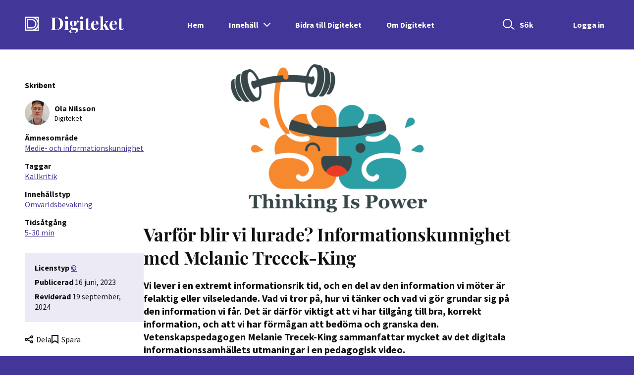

--- FILE ---
content_type: text/html; charset=UTF-8
request_url: https://digiteket.se/inspirationsartikel/varfor-blir-vi-lurade-informationskunnighet-med-melanie-trecek-king/
body_size: 21628
content:
<!DOCTYPE html>
<html lang="sv-SE" class="">

<head>
    <meta charset="UTF-8">
    <meta name="viewport" content="width=device-width, user-scalable=yes, initial-scale=1.0">
    <meta http-equiv="X-UA-Compatible" content="IE=edge">

    <link rel="apple-touch-icon" sizes="180x180" href="https://digiteket.se/app/themes/digiteket/static/favicons/apple-touch-icon.png?v=1337">
    <link rel="icon" type="image/png" sizes="32x32" href="https://digiteket.se/app/themes/digiteket/static/favicons/favicon-32x32.png?v=1337">
    <link rel="icon" type="image/png" sizes="16x16" href="https://digiteket.se/app/themes/digiteket/static/favicons/favicon-16x16.png?v=1337">
    <link rel="manifest" href="https://digiteket.se/app/themes/digiteket/static/favicons/site.webmanifest?v=1337" crossorigin="use-credentials">
    <link rel="mask-icon" href="https://digiteket.se/app/themes/digiteket/static/favicons/safari-pinned-tab.svg?v=1337" color="#423799">
    <meta name="msapplication-TileColor" content="#423799">
    <meta name="theme-color" content="#ffffff">

        <meta name='robots' content='index, follow, max-image-preview:large, max-snippet:-1, max-video-preview:-1' />

	<!-- This site is optimized with the Yoast SEO plugin v26.6 - https://yoast.com/wordpress/plugins/seo/ -->
	<title>Varför blir vi lurade? Informationskunnighet med Melanie Trecek-King - Digiteket</title>
	<link rel="canonical" href="https://digiteket.se/inspirationsartikel/varfor-blir-vi-lurade-informationskunnighet-med-melanie-trecek-king/" />
	<meta property="og:locale" content="sv_SE" />
	<meta property="og:type" content="article" />
	<meta property="og:title" content="Varför blir vi lurade? Informationskunnighet med Melanie Trecek-King - Digiteket" />
	<meta property="og:description" content="Vi lever i en extremt informationsrik tid, och en del av den information vi möter är felaktig eller vilseledande. Vad vi tror på, hur vi tänker och vad vi gör grundar sig på den information vi får. Det är därför viktigt att vi har tillgång till bra, korrekt information, och att vi har förmågan att bedöma och granska den. Vetenskapspedagogen Melanie Trecek-King sammanfattar mycket av det digitala informationssamhällets utmaningar i en pedagogisk video. Videons innehåll finns också i sammanfattning nedan.&nbsp;&nbsp; Föreläsning varför vi blir lurade av vetenskapspedagogen Melanie Trecek-King. Publicerad av Thinking Is Power with Melanie Trecek-King på Youtube. Sammanfattning Vi lever mitt i en strid ström av information. Detta kan kännas överväldigande, och till råga på allt finns det en mängd miss- och desinformation ..." />
	<meta property="og:url" content="https://digiteket.se/inspirationsartikel/varfor-blir-vi-lurade-informationskunnighet-med-melanie-trecek-king/" />
	<meta property="og:site_name" content="Digiteket" />
	<meta property="article:modified_time" content="2024-09-19T11:29:00+00:00" />
	<meta property="og:image" content="https://digiteket.se/app/uploads/2023/06/thinking1500.png" />
	<meta property="og:image:width" content="1500" />
	<meta property="og:image:height" content="600" />
	<meta property="og:image:type" content="image/png" />
	<meta name="twitter:card" content="summary_large_image" />
	<meta name="twitter:label1" content="Est. reading time" />
	<meta name="twitter:data1" content="12 minuter" />
	<script type="application/ld+json" class="yoast-schema-graph">{"@context":"https://schema.org","@graph":[{"@type":"WebPage","@id":"https://digiteket.se/inspirationsartikel/varfor-blir-vi-lurade-informationskunnighet-med-melanie-trecek-king/","url":"https://digiteket.se/inspirationsartikel/varfor-blir-vi-lurade-informationskunnighet-med-melanie-trecek-king/","name":"Varför blir vi lurade? Informationskunnighet med Melanie Trecek-King - Digiteket","isPartOf":{"@id":"https://digiteket.se/#website"},"primaryImageOfPage":{"@id":"https://digiteket.se/inspirationsartikel/varfor-blir-vi-lurade-informationskunnighet-med-melanie-trecek-king/#primaryimage"},"image":{"@id":"https://digiteket.se/inspirationsartikel/varfor-blir-vi-lurade-informationskunnighet-med-melanie-trecek-king/#primaryimage"},"thumbnailUrl":"https://digiteket.se/app/uploads/2023/06/thinking1500.png","datePublished":"2023-06-16T11:39:32+00:00","dateModified":"2024-09-19T11:29:00+00:00","breadcrumb":{"@id":"https://digiteket.se/inspirationsartikel/varfor-blir-vi-lurade-informationskunnighet-med-melanie-trecek-king/#breadcrumb"},"inLanguage":"sv-SE","potentialAction":[{"@type":"ReadAction","target":["https://digiteket.se/inspirationsartikel/varfor-blir-vi-lurade-informationskunnighet-med-melanie-trecek-king/"]}]},{"@type":"ImageObject","inLanguage":"sv-SE","@id":"https://digiteket.se/inspirationsartikel/varfor-blir-vi-lurade-informationskunnighet-med-melanie-trecek-king/#primaryimage","url":"https://digiteket.se/app/uploads/2023/06/thinking1500.png","contentUrl":"https://digiteket.se/app/uploads/2023/06/thinking1500.png","width":1500,"height":600},{"@type":"BreadcrumbList","@id":"https://digiteket.se/inspirationsartikel/varfor-blir-vi-lurade-informationskunnighet-med-melanie-trecek-king/#breadcrumb","itemListElement":[{"@type":"ListItem","position":1,"name":"Inspirationsartiklar","item":"https://digiteket.se/inspirationsartiklar/"},{"@type":"ListItem","position":2,"name":"Varför blir vi lurade? Informationskunnighet med Melanie Trecek-King"}]},{"@type":"WebSite","@id":"https://digiteket.se/#website","url":"https://digiteket.se/","name":"Digiteket","description":"","potentialAction":[{"@type":"SearchAction","target":{"@type":"EntryPoint","urlTemplate":"https://digiteket.se/?s={search_term_string}"},"query-input":{"@type":"PropertyValueSpecification","valueRequired":true,"valueName":"search_term_string"}}],"inLanguage":"sv-SE"}]}</script>
	<!-- / Yoast SEO plugin. -->


<link rel="alternate" title="oEmbed (JSON)" type="application/json+oembed" href="https://digiteket.se/wp-json/oembed/1.0/embed?url=https%3A%2F%2Fdigiteket.se%2Finspirationsartikel%2Fvarfor-blir-vi-lurade-informationskunnighet-med-melanie-trecek-king%2F" />
<link rel="alternate" title="oEmbed (XML)" type="text/xml+oembed" href="https://digiteket.se/wp-json/oembed/1.0/embed?url=https%3A%2F%2Fdigiteket.se%2Finspirationsartikel%2Fvarfor-blir-vi-lurade-informationskunnighet-med-melanie-trecek-king%2F&#038;format=xml" />
<style id='wp-img-auto-sizes-contain-inline-css' type='text/css'>
img:is([sizes=auto i],[sizes^="auto," i]){contain-intrinsic-size:3000px 1500px}
/*# sourceURL=wp-img-auto-sizes-contain-inline-css */
</style>
<style id='wp-emoji-styles-inline-css' type='text/css'>

	img.wp-smiley, img.emoji {
		display: inline !important;
		border: none !important;
		box-shadow: none !important;
		height: 1em !important;
		width: 1em !important;
		margin: 0 0.07em !important;
		vertical-align: -0.1em !important;
		background: none !important;
		padding: 0 !important;
	}
/*# sourceURL=wp-emoji-styles-inline-css */
</style>
<style id='wp-block-library-inline-css' type='text/css'>
:root{--wp-block-synced-color:#7a00df;--wp-block-synced-color--rgb:122,0,223;--wp-bound-block-color:var(--wp-block-synced-color);--wp-editor-canvas-background:#ddd;--wp-admin-theme-color:#007cba;--wp-admin-theme-color--rgb:0,124,186;--wp-admin-theme-color-darker-10:#006ba1;--wp-admin-theme-color-darker-10--rgb:0,107,160.5;--wp-admin-theme-color-darker-20:#005a87;--wp-admin-theme-color-darker-20--rgb:0,90,135;--wp-admin-border-width-focus:2px}@media (min-resolution:192dpi){:root{--wp-admin-border-width-focus:1.5px}}.wp-element-button{cursor:pointer}:root .has-very-light-gray-background-color{background-color:#eee}:root .has-very-dark-gray-background-color{background-color:#313131}:root .has-very-light-gray-color{color:#eee}:root .has-very-dark-gray-color{color:#313131}:root .has-vivid-green-cyan-to-vivid-cyan-blue-gradient-background{background:linear-gradient(135deg,#00d084,#0693e3)}:root .has-purple-crush-gradient-background{background:linear-gradient(135deg,#34e2e4,#4721fb 50%,#ab1dfe)}:root .has-hazy-dawn-gradient-background{background:linear-gradient(135deg,#faaca8,#dad0ec)}:root .has-subdued-olive-gradient-background{background:linear-gradient(135deg,#fafae1,#67a671)}:root .has-atomic-cream-gradient-background{background:linear-gradient(135deg,#fdd79a,#004a59)}:root .has-nightshade-gradient-background{background:linear-gradient(135deg,#330968,#31cdcf)}:root .has-midnight-gradient-background{background:linear-gradient(135deg,#020381,#2874fc)}:root{--wp--preset--font-size--normal:16px;--wp--preset--font-size--huge:42px}.has-regular-font-size{font-size:1em}.has-larger-font-size{font-size:2.625em}.has-normal-font-size{font-size:var(--wp--preset--font-size--normal)}.has-huge-font-size{font-size:var(--wp--preset--font-size--huge)}.has-text-align-center{text-align:center}.has-text-align-left{text-align:left}.has-text-align-right{text-align:right}.has-fit-text{white-space:nowrap!important}#end-resizable-editor-section{display:none}.aligncenter{clear:both}.items-justified-left{justify-content:flex-start}.items-justified-center{justify-content:center}.items-justified-right{justify-content:flex-end}.items-justified-space-between{justify-content:space-between}.screen-reader-text{border:0;clip-path:inset(50%);height:1px;margin:-1px;overflow:hidden;padding:0;position:absolute;width:1px;word-wrap:normal!important}.screen-reader-text:focus{background-color:#ddd;clip-path:none;color:#444;display:block;font-size:1em;height:auto;left:5px;line-height:normal;padding:15px 23px 14px;text-decoration:none;top:5px;width:auto;z-index:100000}html :where(.has-border-color){border-style:solid}html :where([style*=border-top-color]){border-top-style:solid}html :where([style*=border-right-color]){border-right-style:solid}html :where([style*=border-bottom-color]){border-bottom-style:solid}html :where([style*=border-left-color]){border-left-style:solid}html :where([style*=border-width]){border-style:solid}html :where([style*=border-top-width]){border-top-style:solid}html :where([style*=border-right-width]){border-right-style:solid}html :where([style*=border-bottom-width]){border-bottom-style:solid}html :where([style*=border-left-width]){border-left-style:solid}html :where(img[class*=wp-image-]){height:auto;max-width:100%}:where(figure){margin:0 0 1em}html :where(.is-position-sticky){--wp-admin--admin-bar--position-offset:var(--wp-admin--admin-bar--height,0px)}@media screen and (max-width:600px){html :where(.is-position-sticky){--wp-admin--admin-bar--position-offset:0px}}

/*# sourceURL=wp-block-library-inline-css */
</style><style id='global-styles-inline-css' type='text/css'>
:root{--wp--preset--aspect-ratio--square: 1;--wp--preset--aspect-ratio--4-3: 4/3;--wp--preset--aspect-ratio--3-4: 3/4;--wp--preset--aspect-ratio--3-2: 3/2;--wp--preset--aspect-ratio--2-3: 2/3;--wp--preset--aspect-ratio--16-9: 16/9;--wp--preset--aspect-ratio--9-16: 9/16;--wp--preset--color--black: #000000;--wp--preset--color--cyan-bluish-gray: #abb8c3;--wp--preset--color--white: #ffffff;--wp--preset--color--pale-pink: #f78da7;--wp--preset--color--vivid-red: #cf2e2e;--wp--preset--color--luminous-vivid-orange: #ff6900;--wp--preset--color--luminous-vivid-amber: #fcb900;--wp--preset--color--light-green-cyan: #7bdcb5;--wp--preset--color--vivid-green-cyan: #00d084;--wp--preset--color--pale-cyan-blue: #8ed1fc;--wp--preset--color--vivid-cyan-blue: #0693e3;--wp--preset--color--vivid-purple: #9b51e0;--wp--preset--gradient--vivid-cyan-blue-to-vivid-purple: linear-gradient(135deg,rgb(6,147,227) 0%,rgb(155,81,224) 100%);--wp--preset--gradient--light-green-cyan-to-vivid-green-cyan: linear-gradient(135deg,rgb(122,220,180) 0%,rgb(0,208,130) 100%);--wp--preset--gradient--luminous-vivid-amber-to-luminous-vivid-orange: linear-gradient(135deg,rgb(252,185,0) 0%,rgb(255,105,0) 100%);--wp--preset--gradient--luminous-vivid-orange-to-vivid-red: linear-gradient(135deg,rgb(255,105,0) 0%,rgb(207,46,46) 100%);--wp--preset--gradient--very-light-gray-to-cyan-bluish-gray: linear-gradient(135deg,rgb(238,238,238) 0%,rgb(169,184,195) 100%);--wp--preset--gradient--cool-to-warm-spectrum: linear-gradient(135deg,rgb(74,234,220) 0%,rgb(151,120,209) 20%,rgb(207,42,186) 40%,rgb(238,44,130) 60%,rgb(251,105,98) 80%,rgb(254,248,76) 100%);--wp--preset--gradient--blush-light-purple: linear-gradient(135deg,rgb(255,206,236) 0%,rgb(152,150,240) 100%);--wp--preset--gradient--blush-bordeaux: linear-gradient(135deg,rgb(254,205,165) 0%,rgb(254,45,45) 50%,rgb(107,0,62) 100%);--wp--preset--gradient--luminous-dusk: linear-gradient(135deg,rgb(255,203,112) 0%,rgb(199,81,192) 50%,rgb(65,88,208) 100%);--wp--preset--gradient--pale-ocean: linear-gradient(135deg,rgb(255,245,203) 0%,rgb(182,227,212) 50%,rgb(51,167,181) 100%);--wp--preset--gradient--electric-grass: linear-gradient(135deg,rgb(202,248,128) 0%,rgb(113,206,126) 100%);--wp--preset--gradient--midnight: linear-gradient(135deg,rgb(2,3,129) 0%,rgb(40,116,252) 100%);--wp--preset--font-size--small: 13px;--wp--preset--font-size--medium: 20px;--wp--preset--font-size--large: 36px;--wp--preset--font-size--x-large: 42px;--wp--preset--spacing--20: 0.44rem;--wp--preset--spacing--30: 0.67rem;--wp--preset--spacing--40: 1rem;--wp--preset--spacing--50: 1.5rem;--wp--preset--spacing--60: 2.25rem;--wp--preset--spacing--70: 3.38rem;--wp--preset--spacing--80: 5.06rem;--wp--preset--shadow--natural: 6px 6px 9px rgba(0, 0, 0, 0.2);--wp--preset--shadow--deep: 12px 12px 50px rgba(0, 0, 0, 0.4);--wp--preset--shadow--sharp: 6px 6px 0px rgba(0, 0, 0, 0.2);--wp--preset--shadow--outlined: 6px 6px 0px -3px rgb(255, 255, 255), 6px 6px rgb(0, 0, 0);--wp--preset--shadow--crisp: 6px 6px 0px rgb(0, 0, 0);}:where(.is-layout-flex){gap: 0.5em;}:where(.is-layout-grid){gap: 0.5em;}body .is-layout-flex{display: flex;}.is-layout-flex{flex-wrap: wrap;align-items: center;}.is-layout-flex > :is(*, div){margin: 0;}body .is-layout-grid{display: grid;}.is-layout-grid > :is(*, div){margin: 0;}:where(.wp-block-columns.is-layout-flex){gap: 2em;}:where(.wp-block-columns.is-layout-grid){gap: 2em;}:where(.wp-block-post-template.is-layout-flex){gap: 1.25em;}:where(.wp-block-post-template.is-layout-grid){gap: 1.25em;}.has-black-color{color: var(--wp--preset--color--black) !important;}.has-cyan-bluish-gray-color{color: var(--wp--preset--color--cyan-bluish-gray) !important;}.has-white-color{color: var(--wp--preset--color--white) !important;}.has-pale-pink-color{color: var(--wp--preset--color--pale-pink) !important;}.has-vivid-red-color{color: var(--wp--preset--color--vivid-red) !important;}.has-luminous-vivid-orange-color{color: var(--wp--preset--color--luminous-vivid-orange) !important;}.has-luminous-vivid-amber-color{color: var(--wp--preset--color--luminous-vivid-amber) !important;}.has-light-green-cyan-color{color: var(--wp--preset--color--light-green-cyan) !important;}.has-vivid-green-cyan-color{color: var(--wp--preset--color--vivid-green-cyan) !important;}.has-pale-cyan-blue-color{color: var(--wp--preset--color--pale-cyan-blue) !important;}.has-vivid-cyan-blue-color{color: var(--wp--preset--color--vivid-cyan-blue) !important;}.has-vivid-purple-color{color: var(--wp--preset--color--vivid-purple) !important;}.has-black-background-color{background-color: var(--wp--preset--color--black) !important;}.has-cyan-bluish-gray-background-color{background-color: var(--wp--preset--color--cyan-bluish-gray) !important;}.has-white-background-color{background-color: var(--wp--preset--color--white) !important;}.has-pale-pink-background-color{background-color: var(--wp--preset--color--pale-pink) !important;}.has-vivid-red-background-color{background-color: var(--wp--preset--color--vivid-red) !important;}.has-luminous-vivid-orange-background-color{background-color: var(--wp--preset--color--luminous-vivid-orange) !important;}.has-luminous-vivid-amber-background-color{background-color: var(--wp--preset--color--luminous-vivid-amber) !important;}.has-light-green-cyan-background-color{background-color: var(--wp--preset--color--light-green-cyan) !important;}.has-vivid-green-cyan-background-color{background-color: var(--wp--preset--color--vivid-green-cyan) !important;}.has-pale-cyan-blue-background-color{background-color: var(--wp--preset--color--pale-cyan-blue) !important;}.has-vivid-cyan-blue-background-color{background-color: var(--wp--preset--color--vivid-cyan-blue) !important;}.has-vivid-purple-background-color{background-color: var(--wp--preset--color--vivid-purple) !important;}.has-black-border-color{border-color: var(--wp--preset--color--black) !important;}.has-cyan-bluish-gray-border-color{border-color: var(--wp--preset--color--cyan-bluish-gray) !important;}.has-white-border-color{border-color: var(--wp--preset--color--white) !important;}.has-pale-pink-border-color{border-color: var(--wp--preset--color--pale-pink) !important;}.has-vivid-red-border-color{border-color: var(--wp--preset--color--vivid-red) !important;}.has-luminous-vivid-orange-border-color{border-color: var(--wp--preset--color--luminous-vivid-orange) !important;}.has-luminous-vivid-amber-border-color{border-color: var(--wp--preset--color--luminous-vivid-amber) !important;}.has-light-green-cyan-border-color{border-color: var(--wp--preset--color--light-green-cyan) !important;}.has-vivid-green-cyan-border-color{border-color: var(--wp--preset--color--vivid-green-cyan) !important;}.has-pale-cyan-blue-border-color{border-color: var(--wp--preset--color--pale-cyan-blue) !important;}.has-vivid-cyan-blue-border-color{border-color: var(--wp--preset--color--vivid-cyan-blue) !important;}.has-vivid-purple-border-color{border-color: var(--wp--preset--color--vivid-purple) !important;}.has-vivid-cyan-blue-to-vivid-purple-gradient-background{background: var(--wp--preset--gradient--vivid-cyan-blue-to-vivid-purple) !important;}.has-light-green-cyan-to-vivid-green-cyan-gradient-background{background: var(--wp--preset--gradient--light-green-cyan-to-vivid-green-cyan) !important;}.has-luminous-vivid-amber-to-luminous-vivid-orange-gradient-background{background: var(--wp--preset--gradient--luminous-vivid-amber-to-luminous-vivid-orange) !important;}.has-luminous-vivid-orange-to-vivid-red-gradient-background{background: var(--wp--preset--gradient--luminous-vivid-orange-to-vivid-red) !important;}.has-very-light-gray-to-cyan-bluish-gray-gradient-background{background: var(--wp--preset--gradient--very-light-gray-to-cyan-bluish-gray) !important;}.has-cool-to-warm-spectrum-gradient-background{background: var(--wp--preset--gradient--cool-to-warm-spectrum) !important;}.has-blush-light-purple-gradient-background{background: var(--wp--preset--gradient--blush-light-purple) !important;}.has-blush-bordeaux-gradient-background{background: var(--wp--preset--gradient--blush-bordeaux) !important;}.has-luminous-dusk-gradient-background{background: var(--wp--preset--gradient--luminous-dusk) !important;}.has-pale-ocean-gradient-background{background: var(--wp--preset--gradient--pale-ocean) !important;}.has-electric-grass-gradient-background{background: var(--wp--preset--gradient--electric-grass) !important;}.has-midnight-gradient-background{background: var(--wp--preset--gradient--midnight) !important;}.has-small-font-size{font-size: var(--wp--preset--font-size--small) !important;}.has-medium-font-size{font-size: var(--wp--preset--font-size--medium) !important;}.has-large-font-size{font-size: var(--wp--preset--font-size--large) !important;}.has-x-large-font-size{font-size: var(--wp--preset--font-size--x-large) !important;}
/*# sourceURL=global-styles-inline-css */
</style>

<style id='classic-theme-styles-inline-css' type='text/css'>
/*! This file is auto-generated */
.wp-block-button__link{color:#fff;background-color:#32373c;border-radius:9999px;box-shadow:none;text-decoration:none;padding:calc(.667em + 2px) calc(1.333em + 2px);font-size:1.125em}.wp-block-file__button{background:#32373c;color:#fff;text-decoration:none}
/*# sourceURL=/wp-includes/css/classic-themes.min.css */
</style>
<link rel='stylesheet' id='responsive-lightbox-swipebox-css' href='https://digiteket.se/app/plugins/responsive-lightbox/assets/swipebox/swipebox.min.css?ver=1.5.2' type='text/css' media='all' />
<link rel='stylesheet' id='borlabs-cookie-custom-css' href='https://digiteket.se/app/cache/borlabs-cookie/1/borlabs-cookie-1-sv.css?ver=3.3.23-64' type='text/css' media='all' />
<link rel='stylesheet' id='style-css' href='https://digiteket.se/app/themes/digiteket/dist/css/style.css?ver=1766067990' type='text/css' media='all' />
<link rel='stylesheet' id='wp-block-paragraph-css' href='https://digiteket.se/wp/wp-includes/blocks/paragraph/style.min.css?ver=6.9' type='text/css' media='all' />
<link rel='stylesheet' id='wp-block-heading-css' href='https://digiteket.se/wp/wp-includes/blocks/heading/style.min.css?ver=6.9' type='text/css' media='all' />
<script type="text/javascript" src="https://digiteket.se/wp/wp-includes/js/jquery/jquery.min.js?ver=3.7.1" id="jquery-core-js"></script>
<script type="text/javascript" src="https://digiteket.se/wp/wp-includes/js/jquery/jquery-migrate.min.js?ver=3.4.1" id="jquery-migrate-js"></script>
<script type="text/javascript" src="https://digiteket.se/app/plugins/responsive-lightbox/assets/swipebox/jquery.swipebox.min.js?ver=1.5.2" id="responsive-lightbox-swipebox-js"></script>
<script type="text/javascript" src="https://digiteket.se/wp/wp-includes/js/underscore.min.js?ver=1.13.7" id="underscore-js"></script>
<script type="text/javascript" src="https://digiteket.se/app/plugins/responsive-lightbox/assets/infinitescroll/infinite-scroll.pkgd.min.js?ver=4.0.1" id="responsive-lightbox-infinite-scroll-js"></script>
<script type="text/javascript" id="responsive-lightbox-js-before">
/* <![CDATA[ */
var rlArgs = {"script":"swipebox","selector":"lightbox","customEvents":"","activeGalleries":true,"animation":true,"hideCloseButtonOnMobile":false,"removeBarsOnMobile":false,"hideBars":true,"hideBarsDelay":5000,"videoMaxWidth":1080,"useSVG":true,"loopAtEnd":false,"woocommerce_gallery":false,"ajaxurl":"https:\/\/digiteket.se\/wp\/wp-admin\/admin-ajax.php","nonce":"27ca581d4b","preview":false,"postId":13174,"scriptExtension":false};

//# sourceURL=responsive-lightbox-js-before
/* ]]> */
</script>
<script type="text/javascript" src="https://digiteket.se/app/plugins/responsive-lightbox/js/front.js?ver=2.5.5" id="responsive-lightbox-js"></script>
<script data-no-optimize="1" data-no-minify="1" data-cfasync="false" type="text/javascript" src="https://digiteket.se/app/cache/borlabs-cookie/1/borlabs-cookie-config-sv.json.js?ver=3.3.23-71" id="borlabs-cookie-config-js"></script>
<script data-no-optimize="1" data-no-minify="1" data-cfasync="false" type="text/javascript" src="https://digiteket.se/app/plugins/borlabs-cookie/assets/javascript/borlabs-cookie-prioritize.min.js?ver=3.3.23" id="borlabs-cookie-prioritize-js"></script>
<link rel="https://api.w.org/" href="https://digiteket.se/wp-json/" /><link rel="alternate" title="JSON" type="application/json" href="https://digiteket.se/wp-json/wp/v2/inspirationarticle/13174" /><link rel="EditURI" type="application/rsd+xml" title="RSD" href="https://digiteket.se/wp/xmlrpc.php?rsd" />
<link rel='shortlink' href='https://digiteket.se/?p=13174' />

<link rel="alternate" type="application/rss+xml" title="Podcast RSS feed" href="https://digiteket.se/feed/podcast" />

		<style type="text/css" id="wp-custom-css">
			


.row-layout-image__desc {
  line-height: 20px !important;
}

.has-drop-cap:not(:focus):first-letter {
    font-size: 9em; /* Ändra siffran för större/mindre */
    line-height: 0.3;
    margin: 0.3em 0.1em 0.05em 0;
}



h4 {
    font-size: 1.25rem;
}		</style>
		</head>

<body class="wp-singular inspirationarticle-template-default single single-inspirationarticle postid-13174 wp-theme-digiteket">
    <div class="wrapper">
        <header class="main-header gutter--xl">



  <a class="skip-to-content-trigger" href="#main-content">Gå direkt till innehållet</a>

  <div class="inner flex flex--justify-space-between">

    <div class="main-header__col-left flex flex--align-center">
      <div class="main-header__logo">
        <a href="https://digiteket.se/" class="main-header__logo__link">
          <img src="https://digiteket.se/app/themes/digiteket/img/digiteket-logo.svg" alt="Digiteket" class="main-header__logo__img" width="200" height="34" />
        </a>
      </div>
    </div>

    <div class="main-header__col-center flex flex--align-center">
      <div id="nav" class="main-header__nav-wrapper">
        <nav class="main-header__main-nav" aria-label="Huvudmeny"><ul id="menu-toppmeny" class="menu"><li id="menu-item-12655" class="menu-item menu-item-type-post_type menu-item-object-page menu-item-home menu-item-12655"><a href="https://digiteket.se/">Hem</a></li>
<li id="menu-item-9174" class="menu-item menu-item-type-custom menu-item-object-custom menu-item-has-children menu-item-9174"><a href="#innehall">Innehåll</a>
<ul class="sub-menu">
	<li id="menu-item-16674" class="menu-item menu-item-type-taxonomy menu-item-object-kompetensomrade menu-item-16674"><a href="https://digiteket.se/kompetensomrade/demokrati-och-delaktighet/">Demokrati och delaktighet</a></li>
	<li id="menu-item-9180" class="menu-item menu-item-type-taxonomy menu-item-object-kompetensomrade current-inspirationarticle-ancestor current-menu-parent current-inspirationarticle-parent menu-item-9180"><a href="https://digiteket.se/kompetensomrade/information-internet/">Medie- och informationskunnighet</a></li>
	<li id="menu-item-22890" class="menu-item menu-item-type-taxonomy menu-item-object-kompetensomrade has-angelagen-forskning menu-item-22890"><a href="https://digiteket.se/kompetensomrade/angelagen-forskning/"><img width="1234" height="1234" src="https://digiteket.se/app/uploads/2025/11/11_27_25_66247af663354b6f9f8fa904593cc027.png" class="nav-angelagen-forskning-logo" alt="" decoding="async" fetchpriority="high" srcset="https://digiteket.se/app/uploads/2025/11/11_27_25_66247af663354b6f9f8fa904593cc027.png 1234w, https://digiteket.se/app/uploads/2025/11/11_27_25_66247af663354b6f9f8fa904593cc027-300x300.png 300w, https://digiteket.se/app/uploads/2025/11/11_27_25_66247af663354b6f9f8fa904593cc027-1024x1024.png 1024w, https://digiteket.se/app/uploads/2025/11/11_27_25_66247af663354b6f9f8fa904593cc027-150x150.png 150w, https://digiteket.se/app/uploads/2025/11/11_27_25_66247af663354b6f9f8fa904593cc027-768x768.png 768w" sizes="(max-width: 1234px) 100vw, 1234px" />Angelägen forskning</a></li>
	<li id="menu-item-9407" class="menu-item menu-item-type-taxonomy menu-item-object-kompetensomrade menu-item-9407"><a href="https://digiteket.se/kompetensomrade/it-sakerhet/">Digital kompetens</a></li>
	<li id="menu-item-9405" class="menu-item menu-item-type-taxonomy menu-item-object-kompetensomrade menu-item-9405"><a href="https://digiteket.se/kompetensomrade/organisation-omvarld/">Organisation och omvärld</a></li>
	<li id="menu-item-11658" class="menu-item menu-item-type-taxonomy menu-item-object-kompetensomrade menu-item-11658"><a href="https://digiteket.se/kompetensomrade/litteratur-litteraturformedling/">Läsfrämjande och litteraturförmedling</a></li>
	<li id="menu-item-9411" class="menu-item menu-item-type-taxonomy menu-item-object-kompetensomrade menu-item-9411"><a href="https://digiteket.se/kompetensomrade/sprakutveckling-lasformaga/">Språk och tillgänglig läsning</a></li>
	<li id="menu-item-9181" class="menu-item menu-item-type-post_type_archive menu-item-object-theme menu-item-9181"><a href="https://digiteket.se/teman/">Teman</a></li>
</ul>
</li>
<li id="menu-item-10376" class="menu-item menu-item-type-post_type menu-item-object-page menu-item-10376"><a href="https://digiteket.se/bidra-till-digiteket/">Bidra till Digiteket</a></li>
<li id="menu-item-9175" class="menu-item menu-item-type-post_type menu-item-object-page menu-item-9175"><a href="https://digiteket.se/om-digiteket/">Om Digiteket</a></li>
</ul></nav>
        
  <nav class="main-header__user-nav" aria-label="Logga in">
    <ul>
      <li>
        <a href="https://digiteket.se/logga-in/" data-modal data-modal-id="modal-login">Logga in</a>
      </li>
    </ul>
  </nav>

      </div>
    </div>

    <div class="main-header__col-right flex flex--align-center">
      <div class="main-header__search">
        <a href="https://digiteket.se/?s="><span class="sr-only">Sök</span><span class="main-header__search__label">Sök</span></a>
      </div>

      
  <nav class="main-header__user-nav" aria-label="Logga in">
    <ul>
      <li>
        <a href="https://digiteket.se/logga-in/" data-modal data-modal-id="modal-login">Logga in</a>
      </li>
    </ul>
  </nav>


      <a href="#nav" id="main-header__btn-mobile-nav" class="main-header__btn-mobile-nav" aria-expanded="false" aria-label="Öppna menyn" data-aria-label-open="Öppna menyn" data-aria-label-closed="Stäng menyn">
        <img class="icon-hamburger" src="https://digiteket.se/app/themes/digiteket/img/menu-open.svg" alt="">
        <img class="icon-close" src="https://digiteket.se/app/themes/digiteket/img/menu-close.svg" alt="">
      </a>
    </div>

  </div>
</header>
    <div class="content content--with-sidebar gutter--xl">
  <div class="inner flex flex--gap--xl">

    <aside class="aside">
      <div class="aside__authors">
          <p>
            <b>Skribent</b>
          </p>

            <div class="tax-author">
  <div class="tax-author__image">
      <img width="150" height="150" src="https://digiteket.se/app/uploads/2023/10/ola-150x150.jpg" class="attachment-thumbnail size-thumbnail" alt="" decoding="async" srcset="https://digiteket.se/app/uploads/2023/10/ola-150x150.jpg 150w, https://digiteket.se/app/uploads/2023/10/ola-300x300.jpg 300w" sizes="(max-width: 150px) 100vw, 150px" />

  </div>

  <div class="tax-author__text">
      <div class="tax-author__text__name">
        <p>Ola Nilsson</p>
      </div>

      <div class="tax-author__text__library">
        <p>Digiteket</p>
      </div>
  </div>
</div>

      </div>

        <div class="aside__tags">
    <p>
      <b>Ämnesområde</b>
    </p>

      <span class="tag"><a href="https://digiteket.se/kompetensomrade/information-internet/" class="tag__link">Medie- och informationskunnighet</a></span>
  </div>

        <div class="aside__tags">
    <p>
      <b>Taggar</b>
    </p>

      <span class="tag"><a href="https://digiteket.se/?s=&amp;innehallstagg%5B%5D=kallkritik" class="tag__link">Källkritik</a></span>
  </div>

        <div class="aside__tags">
    <p>
      <b>Innehållstyp</b>
    </p>

      <span class="tag"><a href="https://digiteket.se/?s=&amp;innehallsform%5B%5D=omvarldsbevakning" class="tag__link">Omvärldsbevakning</a></span>
  </div>

        <div class="aside__tags">
    <p>
      <b>Tidsåtgång</b>
    </p>

      <span class="tag"><a href="https://digiteket.se/?s=&amp;tidsatgang%5B%5D=5-30" class="tag__link">5-30 min</a></span>
  </div>


      <div class="aside__meta-box">
          <p>
            <b>Licenstyp</b>
              <a href="https://sv.wikipedia.org/wiki/Upphovsr%C3%A4tt" target="_blank" rel="noopener noreferrer" aria-labelledby="tooltip-label-license" class="tooltip-link">
      ©


    <span id="tooltip-label-license" class="tooltip" role="tooltip">
      ©
    </span>
  </a>

          </p>

          <p>
            <b>Publicerad</b> 16 juni, 2023
          </p>

          <p>
            <b>Reviderad</b> 19 september, 2024
          </p>
      </div>

      

        <div class="aside__social">
          <div>
            <div class="share">
  <button class="btn btn--share" data-link="https://digiteket.se/inspirationsartikel/varfor-blir-vi-lurade-informationskunnighet-med-melanie-trecek-king/" aria-expanded="false">Dela</button>

  <div class="share__options">
    <span class="share__title">Dela</span>
    <ul>
      <li>
        <a href="https://www.facebook.com/sharer/sharer.php?u=https://digiteket.se/inspirationsartikel/varfor-blir-vi-lurade-informationskunnighet-med-melanie-trecek-king/&t=Varf%C3%B6r+blir+vi+lurade%3F+Informationskunnighet+med+Melanie+Trecek-King" rel="noopener noreferrer" target="_blank" class="share__options__link">
          <svg width="9" height="21" viewBox="0 0 9 21" fill="none" xmlns="http://www.w3.org/2000/svg">
            <path d="M8.75 4V0.625H6C3.79086 0.625 2 2.41586 2 4.625V7H0.125V10.75H2V20.5H6.125V10.75H8.375L8.75 7H6.125V5C6.125 4.44772 6.57272 4 7.125 4H8.75Z" fill="#000000"/>
          </svg>
          <span>Facebook</span>
        </a>
      </li>

      <li>
        <a href="https://www.linkedin.com/sharing/share-offsite/?url=https://digiteket.se/inspirationsartikel/varfor-blir-vi-lurade-informationskunnighet-med-melanie-trecek-king/&title=Varf%C3%B6r+blir+vi+lurade%3F+Informationskunnighet+med+Melanie+Trecek-King" rel="noopener noreferrer" target="_blank" class="share__options__link">
          <svg xmlns="http://www.w3.org/2000/svg" fill="none" viewBox="0 0 24 24" height="48" width="48"><path fill="#000000" fill-rule="evenodd" d="M3.5 6C4.88071 6 6 4.88071 6 3.5C6 2.11929 4.88071 1 3.5 1C2.11929 1 1 2.11929 1 3.5C1 4.88071 2.11929 6 3.5 6ZM6 23V8H1V23H6ZM8 8H12.5V9.94615C13.2165 9.00484 14.7458 8 17.5 8C21.8303 8 23 12.3204 23 15V23H18V15C18 14 17.5 12 15.5 12C14.0798 12 13.0798 13.0085 12.5 13.9513V23H8V8Z" clip-rule="evenodd"></path></svg>
          <span>Linkedin</span>
        </a>
      </li>

      <li>
        <a href="https://bsky.app/intent/compose?text=Varf%C3%B6r+blir+vi+lurade%3F+Informationskunnighet+med+Melanie+Trecek-King%20https://digiteket.se/inspirationsartikel/varfor-blir-vi-lurade-informationskunnighet-med-melanie-trecek-king/" rel="noopener noreferrer" target="_blank" class="share__options__link">
          <svg xmlns="http://www.w3.org/2000/svg" viewBox="0 0 640 640"><!--!Font Awesome Free v7.0.0 by @fontawesome - https://fontawesome.com License - https://fontawesome.com/license/free Copyright 2025 Fonticons, Inc.--><path d="M439.8 358.7C436.5 358.3 433.1 357.9 429.8 357.4C433.2 357.8 436.5 358.3 439.8 358.7zM320 291.1C293.9 240.4 222.9 145.9 156.9 99.3C93.6 54.6 69.5 62.3 53.6 69.5C35.3 77.8 32 105.9 32 122.4C32 138.9 41.1 258 47 277.9C66.5 343.6 136.1 365.8 200.2 358.6C203.5 358.1 206.8 357.7 210.2 357.2C206.9 357.7 203.6 358.2 200.2 358.6C106.3 372.6 22.9 406.8 132.3 528.5C252.6 653.1 297.1 501.8 320 425.1C342.9 501.8 369.2 647.6 505.6 528.5C608 425.1 533.7 372.5 439.8 358.6C436.5 358.2 433.1 357.8 429.8 357.3C433.2 357.7 436.5 358.2 439.8 358.6C503.9 365.7 573.4 343.5 593 277.9C598.9 258 608 139 608 122.4C608 105.8 604.7 77.7 586.4 69.5C570.6 62.4 546.4 54.6 483.2 99.3C417.1 145.9 346.1 240.4 320 291.1z"/></svg>
          <span>Bluesky</span>
        </a>
      </li>
      <li>
        <a href="mailto:?subject=Varf%C3%B6r%20blir%20vi%20lurade%3F%20Informationskunnighet%20med%20Melanie%20Trecek-King&body=https://digiteket.se/inspirationsartikel/varfor-blir-vi-lurade-informationskunnighet-med-melanie-trecek-king/" rel="noopener noreferrer" target="_blank" class="share__options__link">
          <svg width="25" height="20" viewBox="0 0 25 20" fill="none" xmlns="http://www.w3.org/2000/svg"><rect x="1" y="1" width="23" height="18" rx="1" stroke="#101010" stroke-width="2"/><path d="M1 1.02383L12.4999 11.8749L23.5 1.02383" stroke="#101010" stroke-width="2" stroke-linejoin="round"/></svg>
          <span>E-post</span>
        </a>
      </li>
      <li>
        <button data-share-url="https://digiteket.se/inspirationsartikel/varfor-blir-vi-lurade-informationskunnighet-med-melanie-trecek-king/" class="share__options__link share__options__link--is-btn copy-share-url-trigger">
          <svg width="28" height="28" viewBox="0 0 28 28" fill="none" xmlns="http://www.w3.org/2000/svg"><rect x="1.41421" y="18.8192" width="10.0971" height="10.0971" rx="1" transform="rotate(-45 1.41421 18.8192)" stroke="#101010" stroke-width="2"/><rect x="11.6798" y="8.5543" width="10.0971" height="10.0971" rx="1" transform="rotate(-45 11.6798 8.5543)" stroke="#101010" stroke-width="2"/><path d="M10.2656 17.1085L17.1088 10.2654" stroke="#101010" stroke-width="2" stroke-linejoin="round"/></svg>
          <span>Kopiera länk</span>
        </button>
      </li>
    </ul>
  </div>
</div>


          </div>

          <div>
            <button class="btn btn--favourite favourite-marker-trigger btn--favourite-with-label" data-is-favourite="false" title="Markera som favorit" data-post-id="13174" data-mark-text="Markera som favorit" data-unmark-text="Avmarkera som favorit">Spara</button>

          </div>
        </div>

    </aside>

    <main id="main-content" tabindex="0">
      <div class="inner inner--medium">
        <header class="content__header ">
          <figure>
            <img width="750" height="300" src="https://digiteket.se/app/uploads/2023/06/thinking1500-750x300.png" class="attachment-featured_image size-featured_image wp-post-image" alt="" decoding="async" srcset="https://digiteket.se/app/uploads/2023/06/thinking1500-750x300.png 750w, https://digiteket.se/app/uploads/2023/06/thinking1500-300x120.png 300w, https://digiteket.se/app/uploads/2023/06/thinking1500-1024x410.png 1024w, https://digiteket.se/app/uploads/2023/06/thinking1500-768x307.png 768w, https://digiteket.se/app/uploads/2023/06/thinking1500.png 1500w, https://digiteket.se/app/uploads/2023/06/thinking1500-660x264.png 660w" sizes="(max-width: 750px) 100vw, 750px" />

          </figure>
        </header>

        <div class="new__typography">
          <h1>Varför blir vi lurade? Informationskunnighet med Melanie Trecek-King</h1>

          
<p class="has-medium-font-size"><strong>Vi lever i en extremt informationsrik tid, och en del av den information vi möter är felaktig eller vilseledande. Vad vi tror på, hur vi tänker och vad vi gör grundar sig på den information vi får. Det är därför viktigt att vi har tillgång till bra, korrekt information, och att vi har förmågan att bedöma och granska den. Vetenskapspedagogen Melanie Trecek-King sammanfattar mycket av det digitala informationssamhällets utmaningar i en pedagogisk video.</strong></p>



<p>Videons innehåll finns också i sammanfattning nedan.&nbsp;&nbsp;</p>



<p class="has-background" style="background-color:#fce4b1"><a href="https://www.youtube.com/watch?v=WRUEM8JBzJM" target="_blank" rel="noreferrer noopener">Föreläsning varför vi blir lurade av vetenskapspedagogen Melanie Trecek-King. Publicerad av Thinking Is Power with Melanie Trecek-King på Youtube.</a> </p>



<h2 class="wp-block-heading">Sammanfattning</h2>



<p>Vi lever mitt i en strid ström av information. Detta kan kännas överväldigande, och till råga på allt finns det en mängd miss- och desinformation i denna ström. Det är därför viktigt för oss att kunna skilja sanning från lögn. Den information vi tillgodogör oss påverkar vad vi håller för sant, vilket i sin tur formar vår uppfattning om verkligheten.</p>



<p>Våra övertygelser, som i sin tur grundar sig på vår tolkning av informationen, styr våra beslut. Detta betyder att om vi vill fatta välgrundade beslut måste vi kunna säkerställa att vi kan lita på informationen vi tar till oss. Förmågan att tolka och värdera information är därmed en central kompetens i dagens samhälle. Vi behöver kunna söka, granska och använda information på ett effektivt sätt för att optimera våra beslut.</p>



<p>Tyvärr är det omöjligt för oss att personligen verifiera all information vi tar till oss. Därför är det avgörande att vi vet vem vi kan lita på. Vi litar ständigt på experter inom olika fält, som förser oss med sin uppfattning om vad som är sant inom deras områden. Det finns trovärdiga informationskällor och nyhetskanaler som anstränger sig för att försäkra oss om att deras innehåll är korrekt, objektivt och sant. God information kan verifieras och återskapas. Ingen har ensamrätt till sanningen, så när vi pratar om tillit handlar det mindre om att lita på en enskild journalist eller källa, och mer om att lita på journalistiska metoder och det övergripande informationssystemet.</p>



<p>En del hävdar att vi lever i en post-sanningens era, men Trecek-King menar&nbsp; att vi snarare befinner oss i post-förtroendets era, där tillförlitliga källor ifrågasätts och vi kämpar med att avgöra vem vi ska lita på. När vi skrollar genom våra nyhetsflöden kan det vara svårt att skilja mellan olika typer av inlägg och information – allting smälter samman och det kan vara svårt att avgöra om det vi ser är sant eller inte.</p>



<p>Det är avgörande att förstå skillnaden mellan missinformation, som innebär oavsiktligt felaktig eller vilseledande information, och desinformation, som är medvetet bedräglig information. Desinformation kan bli missinformation när den delas av någon som omedvetet sprider falska uppgifter utan avsikt att förvilla.&nbsp;</p>



<p>Så varför tror vi på saker som inte är sanna? Varför faller vi för missinformation? Det finns huvudsakligen tre skäl till detta, och vi behöver vara medvetna om dem för att undvika att luras av felaktig information.</p>



<p>För det första finns det en <strong>bekräftelsebias</strong>, en av de starkaste psykologiska biaser vi bär på. Vi tenderar att lättare acceptera det som sant när det stämmer överens med våra befintliga övertygelser. Det är i sig logiskt – om vi har en världsbild, och det kommer ny information som passar in i den, verkar det rimligt att lita på den. Men vi behöver därför vara medvetna om att våra egna fördomar ofta styr vad vi betraktar som sant eller falskt, och det är inte nödvändigtvis vad som faktiskt är sant.&nbsp;</p>



<p>Det andra skälet är att<strong> information framkallar starka känslor</strong> hos oss, särskilt känslor som ilska, avsky, rädsla eller upprördhet. Dessa är effektiva eftersom de påverkar oss känslomässigt och hindrar oss från att tänka kritiskt. Om vi märker att vi blir känslomässigt påverkade är det en bra idé att praktisera det man kan kalla <em>emotionell skepticism</em>, det vill sägata en paus och reflektera kring varför vi reagerar som vi gör.</p>



<p>Det tredje och sista skälet är det vi kallar <strong>upprepningseffekten</strong>. Ju fler gånger vi hör information, även om den är falsk, desto sannare verkar den för oss. Detta har att göra med hur våra hjärnor bearbetar information – vi associerar upprepning med sanning. Det är därför ekokammare kan vara skadliga för vår världsbild.&nbsp;</p>



<p>Särskilt på internet kan allting te sig likartat. När vi skrollar i ett flöde tenderar allting att flyta samman. Men alla källor är inte jämbördiga. Vi vill kunna skilja mellan plattformar och källor – vad är det vi tittar på egentligen?</p>



<p>Plattformar tillhandahåller information. Det kan vara sökmotorer som Google eller Bing, nyhetsaggregatorer som Flipboard och Apple News, nätbaserade marknadsplatser som Amazon och Ebay, strömningstjänster som Spotify och Netflix samt sociala nätverk som Facebook, Twitter, Youtube och TikTok. Dessa är alla exempel på plattformar.</p>



<p>Källorna är ursprunget till informationen. Kommer den från en nyhetsorganisation? En hemsida? En kändis? En blogg? Varifrån härrör den? När vi försöker avgöra sanningshalten och tillförlitligheten i något, vill vi kunna använda källorna på ett effektivt sätt.</p>



<p>Ibland är källan densamma som plattformen, ibland inte. Det är betydelsefullt att förstå skillnaden eftersom vi strävar efter att fokusera på själva källorna. På varje plattform bör du ställa dig frågan: Vad ser jag och varför?</p>



<p>Om vi till exempel tittar på våra Facebookflöden så är mitt flöde unikt för mig och ditt för dig.</p>



<p>På Facebook har du kanske angett att du gillar videor med katter, vetenskaplig information, Washington Post och att du inte är intresserad av sport eller kändisnyheter. Du har alltså uppgett dina preferenser, och därefter anpassar algoritmerna sig efter dig. De lär sig att du lägger mer tid på kattvideor, så de ger dig mer av det. De lär sig vilka nyheter du gillar och inte gillar, och så försöker de ge dig mer av just det du föredrar.</p>



<p>Innehållet är en kombination av våra egna personliga val och plattformens tekniska uppbyggnad. Vi engagerar oss mer i innehåll som väcker våra känslor, därför tenderar våra algoritmer att ge oss mer av det. Problemet är att mitt flöde skiljer sig från ditt. Mitt Facebookflöde, min YouTube-rekommenderat-lista, min Amazon-rekommenderat-lista, de sökresultat du får på Google, allt detta är ett resultat av dessa val och algoritmer. Din digitala verklighet skiljer sig från min.</p>



<p>Om vi diskuterar samhällsfrågor eller försöker ha en gemensam uppfattning om verkligheten för att kunna fatta välgrundade beslut, blir det problematiskt om vi har helt skilda uppfattningar om vad som är verkligt och vad som är sant.</p>



<p>Vi kan ha helt olika uppfattningar om hur vår värld ser ut, vilket förstärker vår egen världsbild. Så när du navigerar på en plattform och skrollar igenom ditt flöde bör du ställa dig själv frågorna: Vad ser du? Vilka är källorna? Vilken typ av information ser du? Vilket slags innehåll är det? Och varför ser du just det du ser? Varje klick spåras, allt det du gör och interagerar med sparas. Algoritmen lär sig vilka inlägg du gillar och ger dig mer av samma sak. Målet är att hålla dig intresserad. Kom ihåg att om något är gratis, då är du produkten. Google är gratis, Facebook är gratis, eftersom du är produkten. De vill hålla kvar dig på sin plattforn.</p>



<p>Så vi behöver fråga oss: Vad ser du och varför? Och nästa fråga är: Är det sant? Vi kommer nu att gå igenom stegen för att verifiera fakta.</p>



<p>Det första och mest avgörande steget är skepticism. Skepticism är alltid din första försvarslinje. Skepticism handlar om att anpassa våra övertygelser till evidensen. Det är den lilla rösten i huvudet som ifrågasätter. Är detta verkligen logiskt? Du vill lyssna på den rösten. Om du aldrig stannar upp och frågar dig själv: “Är detta sant?<em>”</em> kommer du aldrig att kontrollera om det är sant.</p>



<p>Så innan du tror på eller delar ett inlägg, ta en paus och fråga dig själv: “Är detta sant?<em>” </em>Kom dock ihåg att det är väldigt svårt, men också väldigt viktigt, att vara skeptisk när något bekräftar våra fördomar eller känslomässigt påverkar oss. Det är just av dessa anledningar som vi ofta faller för desinformation. Vi vill inte bli fångade i våra egna fördomar och vår irrationalitet – vi vill låta skepticismen ta överhand.</p>



<p>Nästa steg är att granska vilken typ av innehåll det rör sig om. Allt innehåll är inte avsett att vara faktabaserat och informativt, så vi behöver förstå syftet med inlägget. Medier är information som sprids genom masskommunikation, medan journalistik strävar efter att vara rättvis och objektiv. Det är viktigt att kunna skilja på dem. Vi behöver förstå vilken typ av innehåll det handlar om och själva syftet med inlägget.</p>



<p>Plattformar som sociala medier och nyhetsaggregatorer levererar olika typer av innehåll, och om vi inte är uppmärksamma kan det vara lätt att förväxla dem. Ett exempel på en typ av innehåll är nyhetsartiklar. Nyhetsartiklar är informativa, de presenterar fakta och försöker inte övertyga läsaren. Journalister strävar, i de flesta fall, efter att vara så objektiva som möjligt och undvika partiskhet. De försöker vara så korrekta och rättvisa som möjligt.</p>



<p>Många människor förväxlar dock journalistik med andra typer av innehåll. En annan typ av innehåll är debattartiklar. Dessa försöker övertyga, de strävar inte efter objektivitet. Förhoppningsvis stödjer de sina åsikter på fakta, men åsikter i sig är inte fakta.&nbsp;</p>



<p>Många avfärdar debattartiklar bara för att det är just <em>åsikter</em>, och det de egentligen gör då är att de avvisar dem för att de inte håller med om vad som framförs i dem. Vi bör dock sträva efter att bedöma dessa artiklar utifrån deras argument och innehåll, inte vad vi tycker i sakfrågan. Tidningar brukar tydligt märka ut sina debattartiklar, och det är viktigt att hålla koll på detta.</p>



<p>Det centrala är att åsiktsjournalistik är avsedd att övertyga. När vi granskar innehåll, behöver vi fråga oss: Är detta objektivt och opartiskt? Strävar det efter att vara objektivt, eller försöker det övertyga läsaren?&nbsp;</p>



<p>En annan typ av innehåll som ofta misstas för objektiva nyheter är reklam. Reklam kan ibland förväxlas med <em>organiskt </em>innehåll och benämns på olika sätt, som “native ads”, sponsrat innehåll eller annonser. Men när du skrollar igenom ett flöde eller bläddrar i en tidning och stöter på sådant här innehåll och inte är uppmärksam, kan du missa tecknen på att det faktiskt är en annons. Mindre än 10 procent av alla människor kan identifiera sponsrat innehåll. Kom dock ihåg att företag har ett syfte med att betala för dessa annonser. Det betyder inte att vi ska ignorera deras innehåll, men vi behöver vara medvetna om att de har betalat.</p>



<p>Den sista typen av innehåll vi ska diskutera, som ofta förväxlas med nyheter, är satir. Satir använder humor för att föra fram ett budskap, men förvånansvärt många inser inte att det är skämt. Vi kan luras av satir, särskilt när det bekräftar våra befintliga åsikter. Kom ihåg varför vi faller för felaktig information: den bekräftar det vi tror, den triggar känslor eller upprepar något vi sett massor av gånger tidigare. The Onion, en välkänd amerikansk satirisk webbplats, publicerade till exempel en artikel där Kim Jong-Un, Nordkoreas ledare, utnämndes till världens mest attraktiva man. Kinas kommunistpartis tidning och både kinesisk och nordkoreansk statlig tv rapporterade då om detta, då de faktiskt trodde att han hade blivit utnämnd till världens mest attraktiva man.&nbsp;</p>



<p>Nästa steg handlar om laterala sökningar. Det är den enklaste, snabbaste och mest tillförlitliga metoden för faktakontroll.&nbsp;</p>



<p>Många har lärt sig att utföra faktagranskningar genom att besöka en webbplats &#8221;om oss&#8221;-sektion samt försöka granska själva sidan och dess innehåll. Faktagranskare vet dock att om en webbplats avser att bedra eller vilseleda dig, så kommer de inte att erkänna det utan kommer att anstränga sig för att framstå som tillförlitliga och övertygande.</p>



<p>Vad du istället bör göra är att granska källan. Öppna en ny flik och undersök vad andra säger om den. Använd sökord som &#8221;pålitlig&#8221;, &#8221;partisk&#8221; och &#8221;trovärdig&#8221;. Kom ihåg att de mest pålitliga källorna kanske inte alltid hamnar överst bland sökresultaten.&nbsp;</p>



<p>Vi kan också granska olika påståenden som vi inte har en specifik källa till. Det vi bör göra är att lita på <a href="https://www.poynter.org/ifcn/" target="_blank" rel="noreferrer noopener">professionella faktagranskningsorganisationer</a>. Vi kan söka på påståendet tillsammans med ord som &#8221;faktagranskare&#8221;, <em>fact check</em>.</p>



<p>Hur kan vi då granska faktagranskarna? Är de i sin tur pålitliga? Det finns faktiskt en organisation för professionella faktagranskare som utvärderar olika faktagranskningsorganisationer. Om det dyker upp en faktagranskningsorganisation i din sökning som du inte är bekant med kan du enkelt kontrollera med dem.&nbsp;</p>



<p>Vi kan också undersöka eventuell partiskhet genom att göra laterala sökningar på tillförlitliga, oberoende webbplatser. Detta är ett något känsligt ämne. Många misstror nyheter på grund av upplevd partiskhet. Men en nyhet är inte partisk bara för att vi inte gillar det den förmedlar. Vi tenderar ofta att projicera våra egna fördomar på det vi ser, och den partiskhet vi då upplever är i själva verket vår egen.&nbsp;</p>



<p>Istället bör vi överväga om det kanske är vår egen partiskhet som spelar in, och vi bör då objektivt försöka ta reda på om dessa webbplatser är partiska och hur vi kan avgöra det. Det finns metoder för att granska detta, att faktiskt analysera det själva, men vi kan även utnyttja informationsekosystemet och andra källor som kontrollerar partiskhet. Några av dessa är: <a href="https://adfontesmedia.com/" target="_blank" rel="noreferrer noopener">Ad Fontes Media</a>, <a href="https://mediabiasfactcheck.com/" target="_blank" rel="noreferrer noopener">Media Bias Fact Check</a>, <a href="https://www.allsides.com/unbiased-balanced-news" target="_blank" rel="noreferrer noopener">AllSides</a>.&nbsp;</p>



<p>Sanningen klarar av granskning, så misstänk varje nyhetssida som hävdar att de är den enda sanningskällan, eller att alla andra ljuger, eller kanske att det finns en stor konspiration som förklarar varför just de är den enda som förmedlar sanningen till dig. Detta är i själva verket en desinformationsteknik för att göra dig immun mot den verkliga sanningen. Ingen har monopol på sanningen. Äkta information bör kunna verifieras av flera tillförlitliga källor, reproducerbarhet är kännetecknande för god journalistik och vetenskap.</p>



<p>Så, vad du bör ta med dig från detta är att informationskunnighet är viktigt. Var skeptisk, medveten och försök att rensa dina medieflöden från vilseledande information så kommer du långt!&nbsp;</p>



<p><em>Melanie Trecek-King har en uppsjö av pedagogiska resurser och fortbildningsmaterial på sin webbsida <a href="https://thinkingispower.com/" target="_blank" rel="noreferrer noopener">Thinking is power</a> kring hur vi människor beter oss när vi möter olika typer av felaktig information och vad vi kan göra för att bli bättre på att orientera oss i informationslandskapet.</em></p>

        </div>

      </div>

      <div class="clear-both"></div>

    </main>

  </div>
</div>

  <div class="component-reviews">
  <div class="inner inner--medium">

    <div class="component-reviews__review-list">
      <h2 class="component-reviews__headline h4">Kommentarer</h2>

    </div>

    <div class="component-reviews__review-form">
      <form name="reviewform" id="reviewform" action="https://digiteket.se/wp/wp-admin/admin-post.php" method="post" class="form">
        <div class="form__row">
          <h3 class="h4 component-reviews__review-form__title">Hjälpte detta dig?</h3>


          <p class="component-reviews__review-form__text">Digiteket-redaktionen vill gärna veta mer om hur du har använt artikeln.</p><br>
          <p class="component-reviews__review-form__text">Fält markerade med * är obligatoriska. Redaktionen granskar kommentarer innan de publiceras. Din e-post kommer inte publiceras.</p>
        </div>

        <div class="form__row form__row--is-textarea">
          <label for="review_textarea" class="form__label">Skriv här</label>
          <textarea name="review" id="review_textarea" class="form__textarea"></textarea>
        </div>
        
        <div class="form__row form__row--is-half form__row--is-input flex--gap">
          <label for="user_nicename_input" class="form__label">Namn (frivilligt)</label>
          <input type="text" name="user_nicename" id="user_nicename_input" class="form__input" value="" autocomplete="given-name" />
        </div>

        <div class="form__row form__row--is-half form__row--is-input">
          <label for="user_email_input" class="form__label">E-postadress*</label>
          <input type="email" name="user_email" id="user_email_input" class="form__input" value="" autocomplete="email" aria-required="true" required />
        </div>

        <div class="form__row form__row--is-input">
          <label for="review_question" class="form__label">Säkerhetsfråga: Vad är 1+1? *</label>
          <input type="text" name="review_question" id="review_question" class="form__input" value="" aria-required="true" required />
        </div>

        <div class="form__row form__row--is-checkbox form__row--is-half flex flex--align-center">
          <input class="form__checkbox flex--shrink-none" name="user_accepted" type="checkbox" id="user_accepted" value="yes" aria-required="true" required />
          <label class="form__label form__label--is-secondary" for="user_accepted">Jag godkänner att min feedback kan komma att synas offentligt på Digiteket.</label>
        </div>

        <div class="form__row form__row--is-button form__row--is-submit form__row--is-half">
          <input type="submit" name="wp-submit" id="wp-submit" value="Skicka till Digiteket" class="form__button">
          <input type="hidden" name="action" value="digiteket_leave_review">
          <input type="hidden" name="post_id" value="13174">
        </div>
      </form>
    </div>

  </div>
</div>

    <div class="component-related-posts">
    <div class="gutter--xl">
      <div class="inner">

        <div class="component-related-posts__content">
          <h2 class="component-related-posts__title h4">Relaterat innehåll</h2>

          <div class="component-related-posts__list flex--full">
              <div class="card card--column-reverse card__course " data-post-id="2530" >
  <div class="card__inner">

    <div class="card__content">
      <div class="card__meta">
        <div class="card__taxonomy">
          Medie- och informationskunnighet
        </div>

        
        <div class="card__reading-time">
            60+ min
        </div>
      </div>

      <a href="https://digiteket.se/kurs/att-navigera-det-digitala-informationsflodet/" class="card__content__link">
        <h3 class="card__content__title">
          Att navigera det digitala informationsflödet
        </h3>
      </a>

      <div class="card__content__tags">
          <span class="tag">Informationssökning</span>
          <span class="tag">Källkritik</span>
      </div>


      <div class="card__cpt-label">Kurs</div>

      <p class="card__content__excerpt"></p>

      <div class="card__share">
        <div class="share">
  <button class="btn btn--share" data-link="https://digiteket.se/kurs/att-navigera-det-digitala-informationsflodet/" aria-expanded="false">Dela</button>

  <div class="share__options">
    <span class="share__title">Dela</span>
    <ul>
      <li>
        <a href="https://www.facebook.com/sharer/sharer.php?u=https://digiteket.se/kurs/att-navigera-det-digitala-informationsflodet/&t=Att+navigera+det+digitala+informationsfl%C3%B6det" rel="noopener noreferrer" target="_blank" class="share__options__link">
          <svg width="9" height="21" viewBox="0 0 9 21" fill="none" xmlns="http://www.w3.org/2000/svg">
            <path d="M8.75 4V0.625H6C3.79086 0.625 2 2.41586 2 4.625V7H0.125V10.75H2V20.5H6.125V10.75H8.375L8.75 7H6.125V5C6.125 4.44772 6.57272 4 7.125 4H8.75Z" fill="#000000"/>
          </svg>
          <span>Facebook</span>
        </a>
      </li>

      <li>
        <a href="https://www.linkedin.com/sharing/share-offsite/?url=https://digiteket.se/kurs/att-navigera-det-digitala-informationsflodet/&title=Att+navigera+det+digitala+informationsfl%C3%B6det" rel="noopener noreferrer" target="_blank" class="share__options__link">
          <svg xmlns="http://www.w3.org/2000/svg" fill="none" viewBox="0 0 24 24" height="48" width="48"><path fill="#000000" fill-rule="evenodd" d="M3.5 6C4.88071 6 6 4.88071 6 3.5C6 2.11929 4.88071 1 3.5 1C2.11929 1 1 2.11929 1 3.5C1 4.88071 2.11929 6 3.5 6ZM6 23V8H1V23H6ZM8 8H12.5V9.94615C13.2165 9.00484 14.7458 8 17.5 8C21.8303 8 23 12.3204 23 15V23H18V15C18 14 17.5 12 15.5 12C14.0798 12 13.0798 13.0085 12.5 13.9513V23H8V8Z" clip-rule="evenodd"></path></svg>
          <span>Linkedin</span>
        </a>
      </li>

      <li>
        <a href="https://bsky.app/intent/compose?text=Att+navigera+det+digitala+informationsfl%C3%B6det%20https://digiteket.se/kurs/att-navigera-det-digitala-informationsflodet/" rel="noopener noreferrer" target="_blank" class="share__options__link">
          <svg xmlns="http://www.w3.org/2000/svg" viewBox="0 0 640 640"><!--!Font Awesome Free v7.0.0 by @fontawesome - https://fontawesome.com License - https://fontawesome.com/license/free Copyright 2025 Fonticons, Inc.--><path d="M439.8 358.7C436.5 358.3 433.1 357.9 429.8 357.4C433.2 357.8 436.5 358.3 439.8 358.7zM320 291.1C293.9 240.4 222.9 145.9 156.9 99.3C93.6 54.6 69.5 62.3 53.6 69.5C35.3 77.8 32 105.9 32 122.4C32 138.9 41.1 258 47 277.9C66.5 343.6 136.1 365.8 200.2 358.6C203.5 358.1 206.8 357.7 210.2 357.2C206.9 357.7 203.6 358.2 200.2 358.6C106.3 372.6 22.9 406.8 132.3 528.5C252.6 653.1 297.1 501.8 320 425.1C342.9 501.8 369.2 647.6 505.6 528.5C608 425.1 533.7 372.5 439.8 358.6C436.5 358.2 433.1 357.8 429.8 357.3C433.2 357.7 436.5 358.2 439.8 358.6C503.9 365.7 573.4 343.5 593 277.9C598.9 258 608 139 608 122.4C608 105.8 604.7 77.7 586.4 69.5C570.6 62.4 546.4 54.6 483.2 99.3C417.1 145.9 346.1 240.4 320 291.1z"/></svg>
          <span>Bluesky</span>
        </a>
      </li>
      <li>
        <a href="mailto:?subject=Att%20navigera%20det%20digitala%20informationsfl%C3%B6det&body=https://digiteket.se/kurs/att-navigera-det-digitala-informationsflodet/" rel="noopener noreferrer" target="_blank" class="share__options__link">
          <svg width="25" height="20" viewBox="0 0 25 20" fill="none" xmlns="http://www.w3.org/2000/svg"><rect x="1" y="1" width="23" height="18" rx="1" stroke="#101010" stroke-width="2"/><path d="M1 1.02383L12.4999 11.8749L23.5 1.02383" stroke="#101010" stroke-width="2" stroke-linejoin="round"/></svg>
          <span>E-post</span>
        </a>
      </li>
      <li>
        <button data-share-url="https://digiteket.se/kurs/att-navigera-det-digitala-informationsflodet/" class="share__options__link share__options__link--is-btn copy-share-url-trigger">
          <svg width="28" height="28" viewBox="0 0 28 28" fill="none" xmlns="http://www.w3.org/2000/svg"><rect x="1.41421" y="18.8192" width="10.0971" height="10.0971" rx="1" transform="rotate(-45 1.41421 18.8192)" stroke="#101010" stroke-width="2"/><rect x="11.6798" y="8.5543" width="10.0971" height="10.0971" rx="1" transform="rotate(-45 11.6798 8.5543)" stroke="#101010" stroke-width="2"/><path d="M10.2656 17.1085L17.1088 10.2654" stroke="#101010" stroke-width="2" stroke-linejoin="round"/></svg>
          <span>Kopiera länk</span>
        </button>
      </li>
    </ul>
  </div>
</div>


      </div>
    </div>

    <div class="card__image"  style="background-image: url('https://digiteket.se/app/uploads/2020/08/navigating1500-1024x410.png');">
      <a href="https://digiteket.se/kurs/att-navigera-det-digitala-informationsflodet/" class="card__image__link" aria-label="Läs: Att navigera det digitala informationsflödet">
          <div class="card__image__square">
            <img width="300" height="300" src="https://digiteket.se/app/uploads/2020/08/navigating300-300x300.png" class="attachment-card_square_image size-card_square_image" alt="" decoding="async" loading="lazy" srcset="https://digiteket.se/app/uploads/2020/08/navigating300.png 300w, https://digiteket.se/app/uploads/2020/08/navigating300-150x150.png 150w" sizes="auto, (max-width: 300px) 100vw, 300px" />
          </div>

          <div class="card__image__search">
            <img width="642" height="428" src="https://digiteket.se/app/uploads/2020/08/navigating642-642x428.png" class="attachment-card_search_image size-card_search_image" alt="" decoding="async" loading="lazy" srcset="https://digiteket.se/app/uploads/2020/08/navigating642.png 642w, https://digiteket.se/app/uploads/2020/08/navigating642-300x200.png 300w" sizes="auto, (max-width: 642px) 100vw, 642px" />
          </div>

          <div class="card__image__featured">
            <img width="660" height="264" src="https://digiteket.se/app/uploads/2020/08/navigating1500-660x264.png" class="attachment-card_featured_image size-card_featured_image" alt="" decoding="async" loading="lazy" srcset="https://digiteket.se/app/uploads/2020/08/navigating1500-660x264.png 660w, https://digiteket.se/app/uploads/2020/08/navigating1500-300x120.png 300w, https://digiteket.se/app/uploads/2020/08/navigating1500-1024x410.png 1024w, https://digiteket.se/app/uploads/2020/08/navigating1500-768x307.png 768w, https://digiteket.se/app/uploads/2020/08/navigating1500-750x300.png 750w, https://digiteket.se/app/uploads/2020/08/navigating1500.png 1500w" sizes="auto, (max-width: 660px) 100vw, 660px" />
          </div>
      </a>
    </div>

    <div class="card__favourite">
      <button class="btn btn--favourite favourite-marker-trigger " data-is-favourite="false" title="Markera som favorit" data-post-id="2530" data-mark-text="Markera som favorit" data-unmark-text="Avmarkera som favorit"></button>

    </div>

  </div>


</div>
              <div class="card card--column-reverse card__course " data-post-id="7664" >
  <div class="card__inner">

    <div class="card__content">
      <div class="card__meta">
        <div class="card__taxonomy">
          Medie- och informationskunnighet
        </div>

        
        <div class="card__reading-time">
            30-60 min
        </div>
      </div>

      <a href="https://digiteket.se/kurs/katter-krypskyttar-och-kallkritik-en-kort-guide-till-hur-man-kan-undvika-att-bli-lurad-eller-lura-andra/" class="card__content__link">
        <h3 class="card__content__title">
          Katter, krypskyttar och källkritik – en kort guide till hur man kan undvika att bli lurad eller lura andra
        </h3>
      </a>

      <div class="card__content__tags">
          <span class="tag">Källkritik</span>
      </div>


      <div class="card__cpt-label">Kurs</div>

      <p class="card__content__excerpt"></p>

      <div class="card__share">
        <div class="share">
  <button class="btn btn--share" data-link="https://digiteket.se/kurs/katter-krypskyttar-och-kallkritik-en-kort-guide-till-hur-man-kan-undvika-att-bli-lurad-eller-lura-andra/" aria-expanded="false">Dela</button>

  <div class="share__options">
    <span class="share__title">Dela</span>
    <ul>
      <li>
        <a href="https://www.facebook.com/sharer/sharer.php?u=https://digiteket.se/kurs/katter-krypskyttar-och-kallkritik-en-kort-guide-till-hur-man-kan-undvika-att-bli-lurad-eller-lura-andra/&t=Katter%2C+krypskyttar+och+k%C3%A4llkritik+%E2%80%93+en+kort+guide+till+hur+man+kan+undvika+att+bli+lurad+eller+lura+andra" rel="noopener noreferrer" target="_blank" class="share__options__link">
          <svg width="9" height="21" viewBox="0 0 9 21" fill="none" xmlns="http://www.w3.org/2000/svg">
            <path d="M8.75 4V0.625H6C3.79086 0.625 2 2.41586 2 4.625V7H0.125V10.75H2V20.5H6.125V10.75H8.375L8.75 7H6.125V5C6.125 4.44772 6.57272 4 7.125 4H8.75Z" fill="#000000"/>
          </svg>
          <span>Facebook</span>
        </a>
      </li>

      <li>
        <a href="https://www.linkedin.com/sharing/share-offsite/?url=https://digiteket.se/kurs/katter-krypskyttar-och-kallkritik-en-kort-guide-till-hur-man-kan-undvika-att-bli-lurad-eller-lura-andra/&title=Katter%2C+krypskyttar+och+k%C3%A4llkritik+%E2%80%93+en+kort+guide+till+hur+man+kan+undvika+att+bli+lurad+eller+lura+andra" rel="noopener noreferrer" target="_blank" class="share__options__link">
          <svg xmlns="http://www.w3.org/2000/svg" fill="none" viewBox="0 0 24 24" height="48" width="48"><path fill="#000000" fill-rule="evenodd" d="M3.5 6C4.88071 6 6 4.88071 6 3.5C6 2.11929 4.88071 1 3.5 1C2.11929 1 1 2.11929 1 3.5C1 4.88071 2.11929 6 3.5 6ZM6 23V8H1V23H6ZM8 8H12.5V9.94615C13.2165 9.00484 14.7458 8 17.5 8C21.8303 8 23 12.3204 23 15V23H18V15C18 14 17.5 12 15.5 12C14.0798 12 13.0798 13.0085 12.5 13.9513V23H8V8Z" clip-rule="evenodd"></path></svg>
          <span>Linkedin</span>
        </a>
      </li>

      <li>
        <a href="https://bsky.app/intent/compose?text=Katter%2C+krypskyttar+och+k%C3%A4llkritik+%E2%80%93+en+kort+guide+till+hur+man+kan+undvika+att+bli+lurad+eller+lura+andra%20https://digiteket.se/kurs/katter-krypskyttar-och-kallkritik-en-kort-guide-till-hur-man-kan-undvika-att-bli-lurad-eller-lura-andra/" rel="noopener noreferrer" target="_blank" class="share__options__link">
          <svg xmlns="http://www.w3.org/2000/svg" viewBox="0 0 640 640"><!--!Font Awesome Free v7.0.0 by @fontawesome - https://fontawesome.com License - https://fontawesome.com/license/free Copyright 2025 Fonticons, Inc.--><path d="M439.8 358.7C436.5 358.3 433.1 357.9 429.8 357.4C433.2 357.8 436.5 358.3 439.8 358.7zM320 291.1C293.9 240.4 222.9 145.9 156.9 99.3C93.6 54.6 69.5 62.3 53.6 69.5C35.3 77.8 32 105.9 32 122.4C32 138.9 41.1 258 47 277.9C66.5 343.6 136.1 365.8 200.2 358.6C203.5 358.1 206.8 357.7 210.2 357.2C206.9 357.7 203.6 358.2 200.2 358.6C106.3 372.6 22.9 406.8 132.3 528.5C252.6 653.1 297.1 501.8 320 425.1C342.9 501.8 369.2 647.6 505.6 528.5C608 425.1 533.7 372.5 439.8 358.6C436.5 358.2 433.1 357.8 429.8 357.3C433.2 357.7 436.5 358.2 439.8 358.6C503.9 365.7 573.4 343.5 593 277.9C598.9 258 608 139 608 122.4C608 105.8 604.7 77.7 586.4 69.5C570.6 62.4 546.4 54.6 483.2 99.3C417.1 145.9 346.1 240.4 320 291.1z"/></svg>
          <span>Bluesky</span>
        </a>
      </li>
      <li>
        <a href="mailto:?subject=Katter%2C%20krypskyttar%20och%20k%C3%A4llkritik%20%E2%80%93%20en%20kort%20guide%20till%20hur%20man%20kan%20undvika%20att%20bli%20lurad%20eller%20lura%20andra&body=https://digiteket.se/kurs/katter-krypskyttar-och-kallkritik-en-kort-guide-till-hur-man-kan-undvika-att-bli-lurad-eller-lura-andra/" rel="noopener noreferrer" target="_blank" class="share__options__link">
          <svg width="25" height="20" viewBox="0 0 25 20" fill="none" xmlns="http://www.w3.org/2000/svg"><rect x="1" y="1" width="23" height="18" rx="1" stroke="#101010" stroke-width="2"/><path d="M1 1.02383L12.4999 11.8749L23.5 1.02383" stroke="#101010" stroke-width="2" stroke-linejoin="round"/></svg>
          <span>E-post</span>
        </a>
      </li>
      <li>
        <button data-share-url="https://digiteket.se/kurs/katter-krypskyttar-och-kallkritik-en-kort-guide-till-hur-man-kan-undvika-att-bli-lurad-eller-lura-andra/" class="share__options__link share__options__link--is-btn copy-share-url-trigger">
          <svg width="28" height="28" viewBox="0 0 28 28" fill="none" xmlns="http://www.w3.org/2000/svg"><rect x="1.41421" y="18.8192" width="10.0971" height="10.0971" rx="1" transform="rotate(-45 1.41421 18.8192)" stroke="#101010" stroke-width="2"/><rect x="11.6798" y="8.5543" width="10.0971" height="10.0971" rx="1" transform="rotate(-45 11.6798 8.5543)" stroke="#101010" stroke-width="2"/><path d="M10.2656 17.1085L17.1088 10.2654" stroke="#101010" stroke-width="2" stroke-linejoin="round"/></svg>
          <span>Kopiera länk</span>
        </button>
      </li>
    </ul>
  </div>
</div>


      </div>
    </div>

    <div class="card__image"  style="background-image: url('https://digiteket.se/app/uploads/2022/03/1500-katt-1024x410.png');">
      <a href="https://digiteket.se/kurs/katter-krypskyttar-och-kallkritik-en-kort-guide-till-hur-man-kan-undvika-att-bli-lurad-eller-lura-andra/" class="card__image__link" aria-label="Läs: Katter, krypskyttar och källkritik – en kort guide till hur man kan undvika att bli lurad eller lura andra">
          <div class="card__image__square">
            <img width="300" height="300" src="https://digiteket.se/app/uploads/2022/03/300-katt-300x300.png" class="attachment-card_square_image size-card_square_image" alt="" decoding="async" loading="lazy" srcset="https://digiteket.se/app/uploads/2022/03/300-katt.png 300w, https://digiteket.se/app/uploads/2022/03/300-katt-150x150.png 150w" sizes="auto, (max-width: 300px) 100vw, 300px" />
          </div>

          <div class="card__image__search">
            <img width="642" height="428" src="https://digiteket.se/app/uploads/2022/03/642-katt-642x428.png" class="attachment-card_search_image size-card_search_image" alt="" decoding="async" loading="lazy" srcset="https://digiteket.se/app/uploads/2022/03/642-katt.png 642w, https://digiteket.se/app/uploads/2022/03/642-katt-300x200.png 300w" sizes="auto, (max-width: 642px) 100vw, 642px" />
          </div>

          <div class="card__image__featured">
            <img width="660" height="264" src="https://digiteket.se/app/uploads/2022/03/1500-katt-660x264.png" class="attachment-card_featured_image size-card_featured_image" alt="" decoding="async" loading="lazy" srcset="https://digiteket.se/app/uploads/2022/03/1500-katt-660x264.png 660w, https://digiteket.se/app/uploads/2022/03/1500-katt-300x120.png 300w, https://digiteket.se/app/uploads/2022/03/1500-katt-1024x410.png 1024w, https://digiteket.se/app/uploads/2022/03/1500-katt-768x307.png 768w, https://digiteket.se/app/uploads/2022/03/1500-katt-750x300.png 750w, https://digiteket.se/app/uploads/2022/03/1500-katt.png 1500w" sizes="auto, (max-width: 660px) 100vw, 660px" />
          </div>
      </a>
    </div>

    <div class="card__favourite">
      <button class="btn btn--favourite favourite-marker-trigger " data-is-favourite="false" title="Markera som favorit" data-post-id="7664" data-mark-text="Markera som favorit" data-unmark-text="Avmarkera som favorit"></button>

    </div>

  </div>


</div>
              <div class="card card--column-reverse card__inspirationarticle " data-post-id="3245" >
  <div class="card__inner">

    <div class="card__content">
      <div class="card__meta">
        <div class="card__taxonomy">
          Medie- och informationskunnighet
        </div>

        
        <div class="card__reading-time">
            5-30 min
        </div>
      </div>

      <a href="https://digiteket.se/inspirationsartikel/akta-dig-for-bensinpumps-hiv-varfor-sprider-vi-falska-nyheter/" class="card__content__link">
        <h3 class="card__content__title">
          Akta dig för bensinpumps-hiv! –  Varför sprider vi falska nyheter?
        </h3>
      </a>

      <div class="card__content__tags">
          <span class="tag">Källkritik</span>
      </div>


      <div class="card__cpt-label">Artikel</div>

      <p class="card__content__excerpt"></p>

      <div class="card__share">
        <div class="share">
  <button class="btn btn--share" data-link="https://digiteket.se/inspirationsartikel/akta-dig-for-bensinpumps-hiv-varfor-sprider-vi-falska-nyheter/" aria-expanded="false">Dela</button>

  <div class="share__options">
    <span class="share__title">Dela</span>
    <ul>
      <li>
        <a href="https://www.facebook.com/sharer/sharer.php?u=https://digiteket.se/inspirationsartikel/akta-dig-for-bensinpumps-hiv-varfor-sprider-vi-falska-nyheter/&t=Akta+dig+f%C3%B6r+bensinpumps-hiv%21+%E2%80%93++Varf%C3%B6r+sprider+vi+falska+nyheter%3F" rel="noopener noreferrer" target="_blank" class="share__options__link">
          <svg width="9" height="21" viewBox="0 0 9 21" fill="none" xmlns="http://www.w3.org/2000/svg">
            <path d="M8.75 4V0.625H6C3.79086 0.625 2 2.41586 2 4.625V7H0.125V10.75H2V20.5H6.125V10.75H8.375L8.75 7H6.125V5C6.125 4.44772 6.57272 4 7.125 4H8.75Z" fill="#000000"/>
          </svg>
          <span>Facebook</span>
        </a>
      </li>

      <li>
        <a href="https://www.linkedin.com/sharing/share-offsite/?url=https://digiteket.se/inspirationsartikel/akta-dig-for-bensinpumps-hiv-varfor-sprider-vi-falska-nyheter/&title=Akta+dig+f%C3%B6r+bensinpumps-hiv%21+%E2%80%93++Varf%C3%B6r+sprider+vi+falska+nyheter%3F" rel="noopener noreferrer" target="_blank" class="share__options__link">
          <svg xmlns="http://www.w3.org/2000/svg" fill="none" viewBox="0 0 24 24" height="48" width="48"><path fill="#000000" fill-rule="evenodd" d="M3.5 6C4.88071 6 6 4.88071 6 3.5C6 2.11929 4.88071 1 3.5 1C2.11929 1 1 2.11929 1 3.5C1 4.88071 2.11929 6 3.5 6ZM6 23V8H1V23H6ZM8 8H12.5V9.94615C13.2165 9.00484 14.7458 8 17.5 8C21.8303 8 23 12.3204 23 15V23H18V15C18 14 17.5 12 15.5 12C14.0798 12 13.0798 13.0085 12.5 13.9513V23H8V8Z" clip-rule="evenodd"></path></svg>
          <span>Linkedin</span>
        </a>
      </li>

      <li>
        <a href="https://bsky.app/intent/compose?text=Akta+dig+f%C3%B6r+bensinpumps-hiv%21+%E2%80%93++Varf%C3%B6r+sprider+vi+falska+nyheter%3F%20https://digiteket.se/inspirationsartikel/akta-dig-for-bensinpumps-hiv-varfor-sprider-vi-falska-nyheter/" rel="noopener noreferrer" target="_blank" class="share__options__link">
          <svg xmlns="http://www.w3.org/2000/svg" viewBox="0 0 640 640"><!--!Font Awesome Free v7.0.0 by @fontawesome - https://fontawesome.com License - https://fontawesome.com/license/free Copyright 2025 Fonticons, Inc.--><path d="M439.8 358.7C436.5 358.3 433.1 357.9 429.8 357.4C433.2 357.8 436.5 358.3 439.8 358.7zM320 291.1C293.9 240.4 222.9 145.9 156.9 99.3C93.6 54.6 69.5 62.3 53.6 69.5C35.3 77.8 32 105.9 32 122.4C32 138.9 41.1 258 47 277.9C66.5 343.6 136.1 365.8 200.2 358.6C203.5 358.1 206.8 357.7 210.2 357.2C206.9 357.7 203.6 358.2 200.2 358.6C106.3 372.6 22.9 406.8 132.3 528.5C252.6 653.1 297.1 501.8 320 425.1C342.9 501.8 369.2 647.6 505.6 528.5C608 425.1 533.7 372.5 439.8 358.6C436.5 358.2 433.1 357.8 429.8 357.3C433.2 357.7 436.5 358.2 439.8 358.6C503.9 365.7 573.4 343.5 593 277.9C598.9 258 608 139 608 122.4C608 105.8 604.7 77.7 586.4 69.5C570.6 62.4 546.4 54.6 483.2 99.3C417.1 145.9 346.1 240.4 320 291.1z"/></svg>
          <span>Bluesky</span>
        </a>
      </li>
      <li>
        <a href="mailto:?subject=Akta%20dig%20f%C3%B6r%20bensinpumps-hiv%21%20%E2%80%93%20%20Varf%C3%B6r%20sprider%20vi%20falska%20nyheter%3F&body=https://digiteket.se/inspirationsartikel/akta-dig-for-bensinpumps-hiv-varfor-sprider-vi-falska-nyheter/" rel="noopener noreferrer" target="_blank" class="share__options__link">
          <svg width="25" height="20" viewBox="0 0 25 20" fill="none" xmlns="http://www.w3.org/2000/svg"><rect x="1" y="1" width="23" height="18" rx="1" stroke="#101010" stroke-width="2"/><path d="M1 1.02383L12.4999 11.8749L23.5 1.02383" stroke="#101010" stroke-width="2" stroke-linejoin="round"/></svg>
          <span>E-post</span>
        </a>
      </li>
      <li>
        <button data-share-url="https://digiteket.se/inspirationsartikel/akta-dig-for-bensinpumps-hiv-varfor-sprider-vi-falska-nyheter/" class="share__options__link share__options__link--is-btn copy-share-url-trigger">
          <svg width="28" height="28" viewBox="0 0 28 28" fill="none" xmlns="http://www.w3.org/2000/svg"><rect x="1.41421" y="18.8192" width="10.0971" height="10.0971" rx="1" transform="rotate(-45 1.41421 18.8192)" stroke="#101010" stroke-width="2"/><rect x="11.6798" y="8.5543" width="10.0971" height="10.0971" rx="1" transform="rotate(-45 11.6798 8.5543)" stroke="#101010" stroke-width="2"/><path d="M10.2656 17.1085L17.1088 10.2654" stroke="#101010" stroke-width="2" stroke-linejoin="round"/></svg>
          <span>Kopiera länk</span>
        </button>
      </li>
    </ul>
  </div>
</div>


      </div>
    </div>

    <div class="card__image"  style="background-image: url('https://digiteket.se/app/uploads/2020/09/bensin-1500-1024x410.png');">
      <a href="https://digiteket.se/inspirationsartikel/akta-dig-for-bensinpumps-hiv-varfor-sprider-vi-falska-nyheter/" class="card__image__link" aria-label="Läs: Akta dig för bensinpumps-hiv! –  Varför sprider vi falska nyheter?">
          <div class="card__image__square">
            <img width="300" height="300" src="https://digiteket.se/app/uploads/2020/09/bensin-300-300x300.png" class="attachment-card_square_image size-card_square_image" alt="" decoding="async" loading="lazy" srcset="https://digiteket.se/app/uploads/2020/09/bensin-300.png 300w, https://digiteket.se/app/uploads/2020/09/bensin-300-150x150.png 150w" sizes="auto, (max-width: 300px) 100vw, 300px" />
          </div>

          <div class="card__image__search">
            <img width="642" height="428" src="https://digiteket.se/app/uploads/2020/09/bensin-642-642x428.png" class="attachment-card_search_image size-card_search_image" alt="" decoding="async" loading="lazy" srcset="https://digiteket.se/app/uploads/2020/09/bensin-642.png 642w, https://digiteket.se/app/uploads/2020/09/bensin-642-300x200.png 300w" sizes="auto, (max-width: 642px) 100vw, 642px" />
          </div>

          <div class="card__image__featured">
            <img width="660" height="264" src="https://digiteket.se/app/uploads/2020/09/bensin-1500-660x264.png" class="attachment-card_featured_image size-card_featured_image" alt="" decoding="async" loading="lazy" srcset="https://digiteket.se/app/uploads/2020/09/bensin-1500-660x264.png 660w, https://digiteket.se/app/uploads/2020/09/bensin-1500-300x120.png 300w, https://digiteket.se/app/uploads/2020/09/bensin-1500-1024x410.png 1024w, https://digiteket.se/app/uploads/2020/09/bensin-1500-768x307.png 768w, https://digiteket.se/app/uploads/2020/09/bensin-1500-750x300.png 750w, https://digiteket.se/app/uploads/2020/09/bensin-1500.png 1500w" sizes="auto, (max-width: 660px) 100vw, 660px" />
          </div>
      </a>
    </div>

    <div class="card__favourite">
      <button class="btn btn--favourite favourite-marker-trigger " data-is-favourite="false" title="Markera som favorit" data-post-id="3245" data-mark-text="Markera som favorit" data-unmark-text="Avmarkera som favorit"></button>

    </div>

  </div>


</div>
              <div class="card card--column-reverse card__inspirationarticle " data-post-id="9176" >
  <div class="card__inner">

    <div class="card__content">
      <div class="card__meta">
        <div class="card__taxonomy">
          Medie- och informationskunnighet
        </div>

        
        <div class="card__reading-time">
            5 min
        </div>
      </div>

      <a href="https://digiteket.se/inspirationsartikel/det-ar-enkelt-att-lura-mig-kallkritik-i-uppforsbacke/" class="card__content__link">
        <h3 class="card__content__title">
          Det är enkelt att lura MiG &#8211; källkritik i uppförsbacke
        </h3>
      </a>

      <div class="card__content__tags">
          <span class="tag">Källkritik</span>
      </div>


      <div class="card__cpt-label">Artikel</div>

      <p class="card__content__excerpt"></p>

      <div class="card__share">
        <div class="share">
  <button class="btn btn--share" data-link="https://digiteket.se/inspirationsartikel/det-ar-enkelt-att-lura-mig-kallkritik-i-uppforsbacke/" aria-expanded="false">Dela</button>

  <div class="share__options">
    <span class="share__title">Dela</span>
    <ul>
      <li>
        <a href="https://www.facebook.com/sharer/sharer.php?u=https://digiteket.se/inspirationsartikel/det-ar-enkelt-att-lura-mig-kallkritik-i-uppforsbacke/&t=Det+%C3%A4r+enkelt+att+lura+MiG+%26%238211%3B+k%C3%A4llkritik+i+uppf%C3%B6rsbacke" rel="noopener noreferrer" target="_blank" class="share__options__link">
          <svg width="9" height="21" viewBox="0 0 9 21" fill="none" xmlns="http://www.w3.org/2000/svg">
            <path d="M8.75 4V0.625H6C3.79086 0.625 2 2.41586 2 4.625V7H0.125V10.75H2V20.5H6.125V10.75H8.375L8.75 7H6.125V5C6.125 4.44772 6.57272 4 7.125 4H8.75Z" fill="#000000"/>
          </svg>
          <span>Facebook</span>
        </a>
      </li>

      <li>
        <a href="https://www.linkedin.com/sharing/share-offsite/?url=https://digiteket.se/inspirationsartikel/det-ar-enkelt-att-lura-mig-kallkritik-i-uppforsbacke/&title=Det+%C3%A4r+enkelt+att+lura+MiG+%26%238211%3B+k%C3%A4llkritik+i+uppf%C3%B6rsbacke" rel="noopener noreferrer" target="_blank" class="share__options__link">
          <svg xmlns="http://www.w3.org/2000/svg" fill="none" viewBox="0 0 24 24" height="48" width="48"><path fill="#000000" fill-rule="evenodd" d="M3.5 6C4.88071 6 6 4.88071 6 3.5C6 2.11929 4.88071 1 3.5 1C2.11929 1 1 2.11929 1 3.5C1 4.88071 2.11929 6 3.5 6ZM6 23V8H1V23H6ZM8 8H12.5V9.94615C13.2165 9.00484 14.7458 8 17.5 8C21.8303 8 23 12.3204 23 15V23H18V15C18 14 17.5 12 15.5 12C14.0798 12 13.0798 13.0085 12.5 13.9513V23H8V8Z" clip-rule="evenodd"></path></svg>
          <span>Linkedin</span>
        </a>
      </li>

      <li>
        <a href="https://bsky.app/intent/compose?text=Det+%C3%A4r+enkelt+att+lura+MiG+%26%238211%3B+k%C3%A4llkritik+i+uppf%C3%B6rsbacke%20https://digiteket.se/inspirationsartikel/det-ar-enkelt-att-lura-mig-kallkritik-i-uppforsbacke/" rel="noopener noreferrer" target="_blank" class="share__options__link">
          <svg xmlns="http://www.w3.org/2000/svg" viewBox="0 0 640 640"><!--!Font Awesome Free v7.0.0 by @fontawesome - https://fontawesome.com License - https://fontawesome.com/license/free Copyright 2025 Fonticons, Inc.--><path d="M439.8 358.7C436.5 358.3 433.1 357.9 429.8 357.4C433.2 357.8 436.5 358.3 439.8 358.7zM320 291.1C293.9 240.4 222.9 145.9 156.9 99.3C93.6 54.6 69.5 62.3 53.6 69.5C35.3 77.8 32 105.9 32 122.4C32 138.9 41.1 258 47 277.9C66.5 343.6 136.1 365.8 200.2 358.6C203.5 358.1 206.8 357.7 210.2 357.2C206.9 357.7 203.6 358.2 200.2 358.6C106.3 372.6 22.9 406.8 132.3 528.5C252.6 653.1 297.1 501.8 320 425.1C342.9 501.8 369.2 647.6 505.6 528.5C608 425.1 533.7 372.5 439.8 358.6C436.5 358.2 433.1 357.8 429.8 357.3C433.2 357.7 436.5 358.2 439.8 358.6C503.9 365.7 573.4 343.5 593 277.9C598.9 258 608 139 608 122.4C608 105.8 604.7 77.7 586.4 69.5C570.6 62.4 546.4 54.6 483.2 99.3C417.1 145.9 346.1 240.4 320 291.1z"/></svg>
          <span>Bluesky</span>
        </a>
      </li>
      <li>
        <a href="mailto:?subject=Det%20%C3%A4r%20enkelt%20att%20lura%20MiG%20%26%238211%3B%20k%C3%A4llkritik%20i%20uppf%C3%B6rsbacke&body=https://digiteket.se/inspirationsartikel/det-ar-enkelt-att-lura-mig-kallkritik-i-uppforsbacke/" rel="noopener noreferrer" target="_blank" class="share__options__link">
          <svg width="25" height="20" viewBox="0 0 25 20" fill="none" xmlns="http://www.w3.org/2000/svg"><rect x="1" y="1" width="23" height="18" rx="1" stroke="#101010" stroke-width="2"/><path d="M1 1.02383L12.4999 11.8749L23.5 1.02383" stroke="#101010" stroke-width="2" stroke-linejoin="round"/></svg>
          <span>E-post</span>
        </a>
      </li>
      <li>
        <button data-share-url="https://digiteket.se/inspirationsartikel/det-ar-enkelt-att-lura-mig-kallkritik-i-uppforsbacke/" class="share__options__link share__options__link--is-btn copy-share-url-trigger">
          <svg width="28" height="28" viewBox="0 0 28 28" fill="none" xmlns="http://www.w3.org/2000/svg"><rect x="1.41421" y="18.8192" width="10.0971" height="10.0971" rx="1" transform="rotate(-45 1.41421 18.8192)" stroke="#101010" stroke-width="2"/><rect x="11.6798" y="8.5543" width="10.0971" height="10.0971" rx="1" transform="rotate(-45 11.6798 8.5543)" stroke="#101010" stroke-width="2"/><path d="M10.2656 17.1085L17.1088 10.2654" stroke="#101010" stroke-width="2" stroke-linejoin="round"/></svg>
          <span>Kopiera länk</span>
        </button>
      </li>
    </ul>
  </div>
</div>


      </div>
    </div>

    <div class="card__image"  style="background-image: url('https://digiteket.se/app/uploads/2023/03/mig-header-1024x410.png');">
      <a href="https://digiteket.se/inspirationsartikel/det-ar-enkelt-att-lura-mig-kallkritik-i-uppforsbacke/" class="card__image__link" aria-label="Läs: Det är enkelt att lura MiG &#8211; källkritik i uppförsbacke">
          <div class="card__image__square">
            <img width="300" height="300" src="https://digiteket.se/app/uploads/2023/03/mig-kvadrat-300x300.png" class="attachment-card_square_image size-card_square_image" alt="" decoding="async" loading="lazy" srcset="https://digiteket.se/app/uploads/2023/03/mig-kvadrat.png 300w, https://digiteket.se/app/uploads/2023/03/mig-kvadrat-150x150.png 150w" sizes="auto, (max-width: 300px) 100vw, 300px" />
          </div>

          <div class="card__image__search">
            <img width="642" height="428" src="https://digiteket.se/app/uploads/2023/03/mig-rektangel-642x428.png" class="attachment-card_search_image size-card_search_image" alt="" decoding="async" loading="lazy" srcset="https://digiteket.se/app/uploads/2023/03/mig-rektangel.png 642w, https://digiteket.se/app/uploads/2023/03/mig-rektangel-300x200.png 300w" sizes="auto, (max-width: 642px) 100vw, 642px" />
          </div>

          <div class="card__image__featured">
            <img width="660" height="264" src="https://digiteket.se/app/uploads/2023/03/mig-header-660x264.png" class="attachment-card_featured_image size-card_featured_image" alt="" decoding="async" loading="lazy" srcset="https://digiteket.se/app/uploads/2023/03/mig-header-660x264.png 660w, https://digiteket.se/app/uploads/2023/03/mig-header-300x120.png 300w, https://digiteket.se/app/uploads/2023/03/mig-header-1024x410.png 1024w, https://digiteket.se/app/uploads/2023/03/mig-header-768x307.png 768w, https://digiteket.se/app/uploads/2023/03/mig-header-750x300.png 750w, https://digiteket.se/app/uploads/2023/03/mig-header.png 1500w" sizes="auto, (max-width: 660px) 100vw, 660px" />
          </div>
      </a>
    </div>

    <div class="card__favourite">
      <button class="btn btn--favourite favourite-marker-trigger " data-is-favourite="false" title="Markera som favorit" data-post-id="9176" data-mark-text="Markera som favorit" data-unmark-text="Avmarkera som favorit"></button>

    </div>

  </div>


</div>
          </div>
        </div>
        
      </div>
    </div>
  </div>

<footer class="footer gutter--xl">
  <div class="inner">

    <div class="footer__col-left">
      <nav class="footer__nav" aria-label="Sidfotsmeny"><ul id="menu-sidfotsmeny" class="menu"><li id="menu-item-9182" class="menu-item menu-item-type-post_type menu-item-object-page menu-item-9182"><a href="https://digiteket.se/behandling-av-personuppgifter/">Behandling av personuppgifter</a></li>
<li id="menu-item-9183" class="menu-item menu-item-type-post_type menu-item-object-page menu-item-9183"><a href="https://digiteket.se/tillganglighet-for-digiteket/">Tillgänglighet</a></li>
<li id="menu-item-9184" class="menu-item menu-item-type-custom menu-item-object-custom menu-item-9184"><a href="mailto:kontakt@digiteket.se">kontakt@digiteket.se</a></li>
</ul></nav>
    </div>

    <div class="footer__col-center">
      <p class="newsletter-cta-title">Nyhetsbrev? Ja!</p>
<p><a class="btn btn--ghost" href="https://ce7d3e59.sibforms.com/serve/[base64]" target="_blank" rel="noopener noreferrer">Prenumerera på vårt nyhetsbrev här</a></p>

    </div>

    <div class="footer__col-right">
      <div class="socials">
        <p class="h4">Följ Digiteket</p>
        <nav class="footer__nav__socials" aria-label="Sociala medier"><ul id="menu-sociala-medier" class="menu"><li id="menu-item-16898" class="menu-item menu-item-type-custom menu-item-object-custom menu-item-16898"><a target="_blank" href="https://www.facebook.com/digiteket.se">Facebook</a></li>
<li id="menu-item-16899" class="menu-item menu-item-type-custom menu-item-object-custom menu-item-16899"><a target="_blank" href="https://www.instagram.com/digiteket">Instagram</a></li>
<li id="menu-item-16900" class="menu-item menu-item-type-custom menu-item-object-custom menu-item-16900"><a target="_blank" href="https://www.linkedin.com/company/digiteket/">LinkedIn</a></li>
</ul></nav>
      </div>
    </div>

  </div>
</footer>
</div><!--.wrapper-->

<div id="modal" class="modal">
    <div class="modal__content">
        
    </div>

    <button class="modal__overlay">Stäng</button>
</div>

<script type="text/html" id="modal-login">
    
<div class="modal-login">
    <div class="modal-login__inner">
        
<form class="form form--is-login" name="login" action="https://digiteket.se/wp/wp-login.php" method="post" data-ajax>

    <h2 class="form__row form__row--is-title h1">Logga in</h2>

    <div class="form__row form__row--is-message">
      <p class="txt--align-left">Fält markerade med * är obligatoriska.</p>
    </div>

        <div
            class="form__row form__row--is-message form__row--is-error form__row--is-hidden"
            aria-live="assertive"
            tabindex="0"
        >
            <p class="form__message"></p>
        </div>


    <div class="form__row form__row--is-input form__row--is-username">
        <label class="form__label form__label--is-primary" for="user_login">Användarnamn/e-postadress*</label>

        <input
            class="form__input input"
            type="text"
            name="log"
            id="user_login"
            autocomplete="username"
            value=""
            size="20"
            required
        />
    </div>

    <div class="form__row form__row--is-input form__row--is-password">
        <label class="form__label form__label--is-primary" for="user_pass">Lösenord*</label>

        <input
            class="form__input input"
            type="password"
            name="pwd"
            id="user_pass"
            autocomplete="current-password"
            value=""
            size="20"
            required
        />
    </div>

    <div class="form__row form__row--is-checkbox form__row--is-remember-me form__row--is-half">
        <input
            class="form__checkbox"
            name="rememberme"
            type="checkbox"
            id="rememberme"
            value="forever"
            checked
        />

        <label class="form__label form__label--is-secondary" for="rememberme">Kom ihåg mig</label>
    </div>


    <div class="form__row form__row--is-link form__row--is-forgot-password form__row--is-half">
            <a href="https://digiteket.se/glomt-losenord/">Glömt lösenord?</a>
    </div>

    <div class="form__row form__row--is-button form__row--is-submit">
        <button type="submit" name="wp-submit" class="form__button">Logga in</button>
    </div>

        <div class="form__row form__row--is-link form__row--is-register">
            <p>
                <a href="https://digiteket.se/registrera/">Skapa nytt konto</a>
            </p>
        </div>

    <p class="txt--align-left">När du är inloggad kan du bokmärka artiklar, kurser och resurser. Du kan även spara dina framsteg i kurser, fortsätta där du slutade och skapa en översikt över genomförda kurser. Dessutom får du diplom efter avslutade kurser.</p>
</form>

        <button class="modal__close">Stäng</button>
    </div>
</div>
</script>

<script type="speculationrules">
{"prefetch":[{"source":"document","where":{"and":[{"href_matches":"/*"},{"not":{"href_matches":["/wp/wp-*.php","/wp/wp-admin/*","/app/uploads/*","/app/*","/app/plugins/*","/app/themes/digiteket/*","/*\\?(.+)"]}},{"not":{"selector_matches":"a[rel~=\"nofollow\"]"}},{"not":{"selector_matches":".no-prefetch, .no-prefetch a"}}]},"eagerness":"conservative"}]}
</script>
<script type="importmap" id="wp-importmap">
{"imports":{"borlabs-cookie-core":"https://digiteket.se/app/plugins/borlabs-cookie/assets/javascript/borlabs-cookie.min.js?ver=3.3.23"}}
</script>
<script type="module" src="https://digiteket.se/app/plugins/borlabs-cookie/assets/javascript/borlabs-cookie.min.js?ver=3.3.23" id="borlabs-cookie-core-js-module" data-cfasync="false" data-no-minify="1" data-no-optimize="1"></script>
<script type="module" src="https://digiteket.se/app/plugins/borlabs-cookie/assets/javascript/borlabs-cookie-legacy-backward-compatibility.min.js?ver=3.3.23" id="borlabs-cookie-legacy-backward-compatibility-js-module"></script>
<!--googleoff: all--><div data-nosnippet data-borlabs-cookie-consent-required='true' id='BorlabsCookieBox'></div><div id='BorlabsCookieWidget' class='brlbs-cmpnt-container'></div><!--googleon: all--><script type="text/javascript" id="app-js-extra">
/* <![CDATA[ */
var digiteketData = {"ajaxUrl":"https://digiteket.se/wp/wp-admin/admin-ajax.php","loginUrl":"https://digiteket.se/logga-in/","themeUrl":"https://digiteket.se/app/themes/digiteket","nonce":"205480c246","currentPage":"1","maxPage":"0","user":"","course":""};
//# sourceURL=app-js-extra
/* ]]> */
</script>
<script type="text/javascript" src="https://digiteket.se/app/themes/digiteket/dist/js/app.js?ver=1766067990" id="app-js"></script>
<script id="wp-emoji-settings" type="application/json">
{"baseUrl":"https://s.w.org/images/core/emoji/17.0.2/72x72/","ext":".png","svgUrl":"https://s.w.org/images/core/emoji/17.0.2/svg/","svgExt":".svg","source":{"concatemoji":"https://digiteket.se/wp/wp-includes/js/wp-emoji-release.min.js?ver=6.9"}}
</script>
<script type="module">
/* <![CDATA[ */
/*! This file is auto-generated */
const a=JSON.parse(document.getElementById("wp-emoji-settings").textContent),o=(window._wpemojiSettings=a,"wpEmojiSettingsSupports"),s=["flag","emoji"];function i(e){try{var t={supportTests:e,timestamp:(new Date).valueOf()};sessionStorage.setItem(o,JSON.stringify(t))}catch(e){}}function c(e,t,n){e.clearRect(0,0,e.canvas.width,e.canvas.height),e.fillText(t,0,0);t=new Uint32Array(e.getImageData(0,0,e.canvas.width,e.canvas.height).data);e.clearRect(0,0,e.canvas.width,e.canvas.height),e.fillText(n,0,0);const a=new Uint32Array(e.getImageData(0,0,e.canvas.width,e.canvas.height).data);return t.every((e,t)=>e===a[t])}function p(e,t){e.clearRect(0,0,e.canvas.width,e.canvas.height),e.fillText(t,0,0);var n=e.getImageData(16,16,1,1);for(let e=0;e<n.data.length;e++)if(0!==n.data[e])return!1;return!0}function u(e,t,n,a){switch(t){case"flag":return n(e,"\ud83c\udff3\ufe0f\u200d\u26a7\ufe0f","\ud83c\udff3\ufe0f\u200b\u26a7\ufe0f")?!1:!n(e,"\ud83c\udde8\ud83c\uddf6","\ud83c\udde8\u200b\ud83c\uddf6")&&!n(e,"\ud83c\udff4\udb40\udc67\udb40\udc62\udb40\udc65\udb40\udc6e\udb40\udc67\udb40\udc7f","\ud83c\udff4\u200b\udb40\udc67\u200b\udb40\udc62\u200b\udb40\udc65\u200b\udb40\udc6e\u200b\udb40\udc67\u200b\udb40\udc7f");case"emoji":return!a(e,"\ud83e\u1fac8")}return!1}function f(e,t,n,a){let r;const o=(r="undefined"!=typeof WorkerGlobalScope&&self instanceof WorkerGlobalScope?new OffscreenCanvas(300,150):document.createElement("canvas")).getContext("2d",{willReadFrequently:!0}),s=(o.textBaseline="top",o.font="600 32px Arial",{});return e.forEach(e=>{s[e]=t(o,e,n,a)}),s}function r(e){var t=document.createElement("script");t.src=e,t.defer=!0,document.head.appendChild(t)}a.supports={everything:!0,everythingExceptFlag:!0},new Promise(t=>{let n=function(){try{var e=JSON.parse(sessionStorage.getItem(o));if("object"==typeof e&&"number"==typeof e.timestamp&&(new Date).valueOf()<e.timestamp+604800&&"object"==typeof e.supportTests)return e.supportTests}catch(e){}return null}();if(!n){if("undefined"!=typeof Worker&&"undefined"!=typeof OffscreenCanvas&&"undefined"!=typeof URL&&URL.createObjectURL&&"undefined"!=typeof Blob)try{var e="postMessage("+f.toString()+"("+[JSON.stringify(s),u.toString(),c.toString(),p.toString()].join(",")+"));",a=new Blob([e],{type:"text/javascript"});const r=new Worker(URL.createObjectURL(a),{name:"wpTestEmojiSupports"});return void(r.onmessage=e=>{i(n=e.data),r.terminate(),t(n)})}catch(e){}i(n=f(s,u,c,p))}t(n)}).then(e=>{for(const n in e)a.supports[n]=e[n],a.supports.everything=a.supports.everything&&a.supports[n],"flag"!==n&&(a.supports.everythingExceptFlag=a.supports.everythingExceptFlag&&a.supports[n]);var t;a.supports.everythingExceptFlag=a.supports.everythingExceptFlag&&!a.supports.flag,a.supports.everything||((t=a.source||{}).concatemoji?r(t.concatemoji):t.wpemoji&&t.twemoji&&(r(t.twemoji),r(t.wpemoji)))});
//# sourceURL=https://digiteket.se/wp/wp-includes/js/wp-emoji-loader.min.js
/* ]]> */
</script>
<template id="brlbs-cmpnt-cb-template-instagram">
 <div class="brlbs-cmpnt-container brlbs-cmpnt-content-blocker brlbs-cmpnt-with-individual-styles" data-borlabs-cookie-content-blocker-id="instagram" data-borlabs-cookie-content=""><div class="brlbs-cmpnt-cb-preset-b brlbs-cmpnt-cb-instagram"> <div class="brlbs-cmpnt-cb-thumbnail" style="background-image: url('https://digiteket.se/app/uploads/borlabs-cookie/1/cb-instagram-main.png')"></div> <div class="brlbs-cmpnt-cb-main"> <div class="brlbs-cmpnt-cb-content"> <p class="brlbs-cmpnt-cb-description">You are currently viewing a placeholder content from <strong>Instagram</strong>. To access the actual content, click the button below. Please note that doing so will share data with third-party providers.</p> <a class="brlbs-cmpnt-cb-provider-toggle" href="#" data-borlabs-cookie-show-provider-information role="button">More Information</a> </div> <div class="brlbs-cmpnt-cb-buttons"> <a class="brlbs-cmpnt-cb-btn" href="#" data-borlabs-cookie-unblock role="button">Unblock content</a> <a class="brlbs-cmpnt-cb-btn" href="#" data-borlabs-cookie-accept-service role="button" style="display: inherit">Accept required service and unblock content</a> </div> </div> </div></div>
</template>
<script>
(function() {
    const template = document.querySelector("#brlbs-cmpnt-cb-template-instagram");
    const divsToInsertBlocker = document.querySelectorAll('blockquote.instagram-media[data-instgrm-permalink*="instagram.com/"],blockquote.instagram-media[data-instgrm-version]');
    for (const div of divsToInsertBlocker) {
        const blocked = template.content.cloneNode(true).querySelector('.brlbs-cmpnt-container');
        blocked.dataset.borlabsCookieContent = btoa(unescape(encodeURIComponent(div.outerHTML)));
        div.replaceWith(blocked);
    }
})()
</script></body>

</html>


--- FILE ---
content_type: text/css
request_url: https://digiteket.se/app/themes/digiteket/dist/css/style.css?ver=1766067990
body_size: 13033
content:
@charset "UTF-8";:root{--innerXl:1340px;--innerLarge:992px;--innerMedium:750px;--innerSmall:576px;--innerXsmall:480px;--gutter:20px;--gutterXl:50px;--headerHeight:100px;--offsetTop:100px;--link-color:#0057ff;--yellow:#fbc800;--orange:#ff7239;--lightblue:#00cbcc;--magenta:#ca75d2;--violet:#423799;--violet-milk:rgba(66,55,153,.1);--black:#101010;--white:#fff;--gray-lt-border:#cecece;--gray-dk-border:#5a5857;--gray-accessible:#555;--terracotta:#ff7239;--green:#309e89;--disabled:#5a5857;--success:#2a8d7a}*{box-sizing:border-box}body,html{margin:0;padding:0}html{background-color:var(--violet)}body,html{overflow-x:clip}body{background-color:#fff;min-height:100vh;padding-top:var(--headerHeight)}body.logged-in.admin-bar{padding-top:100px}@media (max-width:782px){body.logged-in.admin-bar{padding-top:70px}}@media print{body{padding-top:0}}.wrapper{margin-top:30px;overflow-x:clip}body.error404 .wrapper,body.home .wrapper,body.single-theme .wrapper{margin-top:0}@media print{.wrapper{margin:0}}article,main,section{position:relative}main{min-height:60vh;padding-bottom:var(--gutter)}article{margin-bottom:var(--gutter)}figure{margin:0}figcaption{font-style:italic}img{border:0;height:auto;max-width:100%}img:is([sizes=auto i],[sizes^="auto," i]){contain-intrinsic-size:revert}iframe{width:100%}:focus,:focus-visible{box-shadow:0 0 0 8px #fff!important;outline:7px double red;outline-offset:3px}#main-content:focus,#taxonomy-content:focus{outline:none}.skip-to-content-trigger{height:1px;left:-999px;overflow:hidden;position:absolute;top:auto;width:1px;z-index:-999}.skip-to-content-trigger:active,.skip-to-content-trigger:focus{background-color:#fff;border:1px solid #000;border-radius:0;color:#000;font-size:1.2em;height:auto;left:auto;margin:10px 35%;outline:0;overflow:auto;padding:5px;text-align:center;top:auto;width:30%;z-index:9999}.admin-bar .skip-to-content-trigger{top:40px}.screen-reader-text,.sr-only{clip:rect(0,0,0,0);border:0;height:1px;overflow:hidden;padding:0;position:absolute;white-space:nowrap;width:1px}.inner{margin-left:auto;margin-right:auto;max-width:var(--innerXl);position:relative}.inner--large{max-width:var(--innerLarge)}.inner--medium{max-width:var(--innerMedium)}.inner--small{max-width:var(--innerSmall)}.gutter{padding-left:var(--gutter);padding-right:var(--gutter)}@media (max-width:750px){.gutter{padding-left:calc(var(--gutter)/2);padding-right:calc(var(--gutter)/2)}}.gutter--xl{padding-left:var(--gutterXl);padding-right:var(--gutterXl)}@media (max-width:750px){.gutter--xl{padding-left:var(--gutter);padding-right:var(--gutter)}}.gutter--2x{padding-left:calc(var(--gutter)*2);padding-right:calc(var(--gutter)*2)}.gutter--half{padding-left:calc(var(--gutter)/2);padding-right:calc(var(--gutter)/2)}@media (max-width:750px){.gutter--half{padding-left:calc(var(--gutter)/4);padding-right:calc(var(--gutter)/4)}}.gutter--v{padding-bottom:var(--gutter);padding-top:var(--gutter)}.gutter--v-2x{padding-bottom:calc(var(--gutter)*2);padding-top:calc(var(--gutter)*2)}.gutter--v-t{padding-top:var(--gutter)}.gutter--v-t-2x{padding-top:calc(var(--gutter)*2)}.gutter--v-b{padding-bottom:var(--gutter)}.gutter--v-b-2x{padding-bottom:calc(var(--gutter)*2)}main>h1,main>h2,main>h3,main>h4,main>h5,main>h6,main>p{margin-left:auto;margin-right:auto;max-width:var(--innerXl);padding-left:var(--gutter);padding-right:var(--gutter);position:relative}@media (max-width:750px){main>h1,main>h2,main>h3,main>h4,main>h5,main>h6,main>p{padding-left:calc(var(--gutter)/2);padding-right:calc(var(--gutter)/2)}}.flex{display:flex}.flex--gap{gap:var(--gutter)}.flex--gap--xl{gap:var(--gutterXl)}@media (max-width:992px){.flex--gap--xl{gap:var(--gutter)}}.flex--full{margin-left:calc(0px - var(--gutter)/2);margin-right:calc(0px - var(--gutter)/2)}.flex--wrap{flex-wrap:wrap}.flex--align-center{align-items:center}.flex--align-baseline{align-items:baseline}.flex--align-start{align-items:flex-start}.flex--align-end{align-items:flex-end}.flex--justify-center{justify-content:center}.flex--justify-end{justify-content:flex-end}.flex--justify-space-between{justify-content:space-between}.flex--direction-row-reverse{flex-direction:row-reverse}.flex--direction-column{flex-direction:column}.flex--direction-column-reverse{flex-direction:column-reverse}.flex--shrink-none{flex-shrink:0}.flex__item{flex:1;width:auto}@media (max-width:576px){.flex__item{flex-basis:100%;width:100%}}.clear-both:after,.clear-both:before{clear:both;content:"";display:block}@font-face{font-display:swap;font-family:Source Sans Pro;font-style:normal;font-weight:400;src:local(""),url(../../fonts/source-sans-pro-v18-latin-ext_latin-regular.woff2) format("woff2"),url(../../fonts/source-sans-pro-v18-latin-ext_latin-regular.woff) format("woff")}@font-face{font-display:swap;font-family:Source Sans Pro;font-style:normal;font-weight:700;src:local(""),url(../../fonts/source-sans-pro-v18-latin-ext_latin-700.woff2) format("woff2"),url(../../fonts/source-sans-pro-v18-latin-ext_latin-700.woff) format("woff")}@font-face{font-display:swap;font-family:Playfair Display;font-style:normal;font-weight:400;src:local(""),url(../../fonts/playfair-display-v25-latin-ext_latin-regular.woff2) format("woff2"),url(../../fonts/playfair-display-v25-latin-ext_latin-regular.woff) format("woff")}@font-face{font-display:swap;font-family:Playfair Display;font-style:normal;font-weight:700;src:local(""),url(../../fonts/playfair-display-v25-latin-ext_latin-700.woff2) format("woff2"),url(../../fonts/playfair-display-v25-latin-ext_latin-700.woff) format("woff")}body{color:var(--black);font-family:Source Sans Pro,sans-serif;font-size:100%;font-weight:400;line-height:1.33}a{color:var(--violet)}a.link--arrow{align-items:center;color:var(--black);display:flex;font-size:.875rem;font-weight:700;text-decoration:none}a.link--arrow:after{background-image:url(../../img/icon-arrow-right.svg);background-position:50%;background-repeat:no-repeat;background-size:13px 14px;content:"";display:block;height:14px;width:13px}.h1,.title-1,h1{font-family:Playfair Display,serif;font-size:2.25rem;font-weight:700;-webkit-hyphens:manual;hyphens:manual;margin:0 0 var(--gutter)}@media (max-width:750px){.h1,.title-1,h1{font-size:2rem}}@media (max-width:576px){.h1,.title-1,h1{font-size:1.75rem}}.h2,.title-2,h2{font-family:Source Sans Pro,sans-serif;font-size:1.375rem;font-weight:700;-webkit-hyphens:manual;hyphens:manual;margin:0 0 .6rem}@media (max-width:576px){.h2,.title-2,h2{font-size:1.125rem}}.h3,.title-3,h3{font-family:Source Sans Pro,sans-serif;font-size:1.125rem;font-weight:700;-webkit-hyphens:manual;hyphens:manual;margin:0 0 .6rem}.h4,.h5,.h6,.title-4,.title-5,.title-6,h4,h5,h6{font-family:Source Sans Pro,sans-serif;font-size:1rem;font-weight:700;-webkit-hyphens:manual;hyphens:manual;margin:0 0 .6em}p{margin-bottom:1.25em;margin-top:0}hr{border:1px solid #000;border-top:0;margin:.75rem 0}.line-clamp{-webkit-line-clamp:2;line-clamp:2;-webkit-box-orient:vertical;display:-webkit-box;overflow:hidden}.txt--align-center{text-align:center}.txt--align-left{text-align:left}.txt--align-right{text-align:right}body:not(.home,.search,.archive,.route-min-sida,.route-mina-bokmarken,.route-mina-genomforda-kurser,.route-nytt-pa-digiteket) main,body:not(.home,.search,.archive,.route-min-sida,.route-mina-bokmarken,.route-mina-genomforda-kurser,.route-nytt-pa-digiteket) main a,body:not(.home,.search,.archive,.route-min-sida,.route-mina-bokmarken,.route-mina-genomforda-kurser,.route-nytt-pa-digiteket) main button,body:not(.home,.search,.archive,.route-min-sida,.route-mina-bokmarken,.route-mina-genomforda-kurser,.route-nytt-pa-digiteket) main h1,body:not(.home,.search,.archive,.route-min-sida,.route-mina-bokmarken,.route-mina-genomforda-kurser,.route-nytt-pa-digiteket) main h2,body:not(.home,.search,.archive,.route-min-sida,.route-mina-bokmarken,.route-mina-genomforda-kurser,.route-nytt-pa-digiteket) main h3,body:not(.home,.search,.archive,.route-min-sida,.route-mina-bokmarken,.route-mina-genomforda-kurser,.route-nytt-pa-digiteket) main h4,body:not(.home,.search,.archive,.route-min-sida,.route-mina-bokmarken,.route-mina-genomforda-kurser,.route-nytt-pa-digiteket) main h5,body:not(.home,.search,.archive,.route-min-sida,.route-mina-bokmarken,.route-mina-genomforda-kurser,.route-nytt-pa-digiteket) main h6,body:not(.home,.search,.archive,.route-min-sida,.route-mina-bokmarken,.route-mina-genomforda-kurser,.route-nytt-pa-digiteket) main input,body:not(.home,.search,.archive,.route-min-sida,.route-mina-bokmarken,.route-mina-genomforda-kurser,.route-nytt-pa-digiteket) main p{font-family:Charter,Bitstream Charter,Sitka Text,Cambria,serif}body:not(.home,.search,.archive,.route-min-sida,.route-mina-bokmarken,.route-mina-genomforda-kurser,.route-nytt-pa-digiteket) main,body:not(.home,.search,.archive,.route-min-sida,.route-mina-bokmarken,.route-mina-genomforda-kurser,.route-nytt-pa-digiteket) main h1,body:not(.home,.search,.archive,.route-min-sida,.route-mina-bokmarken,.route-mina-genomforda-kurser,.route-nytt-pa-digiteket) main h2,body:not(.home,.search,.archive,.route-min-sida,.route-mina-bokmarken,.route-mina-genomforda-kurser,.route-nytt-pa-digiteket) main h3,body:not(.home,.search,.archive,.route-min-sida,.route-mina-bokmarken,.route-mina-genomforda-kurser,.route-nytt-pa-digiteket) main h4,body:not(.home,.search,.archive,.route-min-sida,.route-mina-bokmarken,.route-mina-genomforda-kurser,.route-nytt-pa-digiteket) main h5,body:not(.home,.search,.archive,.route-min-sida,.route-mina-bokmarken,.route-mina-genomforda-kurser,.route-nytt-pa-digiteket) main h6,body:not(.home,.search,.archive,.route-min-sida,.route-mina-bokmarken,.route-mina-genomforda-kurser,.route-nytt-pa-digiteket) main p{font-size:1.25rem;line-height:1.45}body:not(.home,.search,.archive,.route-min-sida,.route-mina-bokmarken,.route-mina-genomforda-kurser,.route-nytt-pa-digiteket) main,body:not(.home,.search,.archive,.route-min-sida,.route-mina-bokmarken,.route-mina-genomforda-kurser,.route-nytt-pa-digiteket) main h1,body:not(.home,.search,.archive,.route-min-sida,.route-mina-bokmarken,.route-mina-genomforda-kurser,.route-nytt-pa-digiteket) main h2,body:not(.home,.search,.archive,.route-min-sida,.route-mina-bokmarken,.route-mina-genomforda-kurser,.route-nytt-pa-digiteket) main h3,body:not(.home,.search,.archive,.route-min-sida,.route-mina-bokmarken,.route-mina-genomforda-kurser,.route-nytt-pa-digiteket) main h4,body:not(.home,.search,.archive,.route-min-sida,.route-mina-bokmarken,.route-mina-genomforda-kurser,.route-nytt-pa-digiteket) main h5,body:not(.home,.search,.archive,.route-min-sida,.route-mina-bokmarken,.route-mina-genomforda-kurser,.route-nytt-pa-digiteket) main h6{margin-bottom:.75rem}body:not(.home,.search,.archive,.route-min-sida,.route-mina-bokmarken,.route-mina-genomforda-kurser,.route-nytt-pa-digiteket) main h2,body:not(.home,.search,.archive,.route-min-sida,.route-mina-bokmarken,.route-mina-genomforda-kurser,.route-nytt-pa-digiteket) main h3{margin-bottom:6px;margin-top:30px}body:not(.home,.search,.archive,.route-min-sida,.route-mina-bokmarken,.route-mina-genomforda-kurser,.route-nytt-pa-digiteket) main h4,body:not(.home,.search,.archive,.route-min-sida,.route-mina-bokmarken,.route-mina-genomforda-kurser,.route-nytt-pa-digiteket) main h5{margin-bottom:4px;margin-top:30px}body:not(.home,.search,.archive,.route-min-sida,.route-mina-bokmarken,.route-mina-genomforda-kurser,.route-nytt-pa-digiteket) main h6{margin-bottom:2px;margin-top:30px}body:not(.home,.search,.archive,.route-min-sida,.route-mina-bokmarken,.route-mina-genomforda-kurser,.route-nytt-pa-digiteket) main figcaption{font-size:.8em;line-height:1.25;text-align:left}body:not(.home,.search,.archive,.route-min-sida,.route-mina-bokmarken,.route-mina-genomforda-kurser,.route-nytt-pa-digiteket) main .h1,body:not(.home,.search,.archive,.route-min-sida,.route-mina-bokmarken,.route-mina-genomforda-kurser,.route-nytt-pa-digiteket) main .title-1,body:not(.home,.search,.archive,.route-min-sida,.route-mina-bokmarken,.route-mina-genomforda-kurser,.route-nytt-pa-digiteket) main h1{font-size:3.75rem;font-weight:600;line-height:1.1em}@media (max-width:750px){body:not(.home,.search,.archive,.route-min-sida,.route-mina-bokmarken,.route-mina-genomforda-kurser,.route-nytt-pa-digiteket) main .h1,body:not(.home,.search,.archive,.route-min-sida,.route-mina-bokmarken,.route-mina-genomforda-kurser,.route-nytt-pa-digiteket) main .title-1,body:not(.home,.search,.archive,.route-min-sida,.route-mina-bokmarken,.route-mina-genomforda-kurser,.route-nytt-pa-digiteket) main h1{font-size:3rem}}@media (max-width:576px){body:not(.home,.search,.archive,.route-min-sida,.route-mina-bokmarken,.route-mina-genomforda-kurser,.route-nytt-pa-digiteket) main .h1,body:not(.home,.search,.archive,.route-min-sida,.route-mina-bokmarken,.route-mina-genomforda-kurser,.route-nytt-pa-digiteket) main .title-1,body:not(.home,.search,.archive,.route-min-sida,.route-mina-bokmarken,.route-mina-genomforda-kurser,.route-nytt-pa-digiteket) main h1{font-size:2.25rem}}@media (max-width:480px){body:not(.home,.search,.archive,.route-min-sida,.route-mina-bokmarken,.route-mina-genomforda-kurser,.route-nytt-pa-digiteket) main .h1,body:not(.home,.search,.archive,.route-min-sida,.route-mina-bokmarken,.route-mina-genomforda-kurser,.route-nytt-pa-digiteket) main .title-1,body:not(.home,.search,.archive,.route-min-sida,.route-mina-bokmarken,.route-mina-genomforda-kurser,.route-nytt-pa-digiteket) main h1{font-size:2rem}}body:not(.home,.search,.archive,.route-min-sida,.route-mina-bokmarken,.route-mina-genomforda-kurser,.route-nytt-pa-digiteket) main .h1+p,body:not(.home,.search,.archive,.route-min-sida,.route-mina-bokmarken,.route-mina-genomforda-kurser,.route-nytt-pa-digiteket) main .title-1+p,body:not(.home,.search,.archive,.route-min-sida,.route-mina-bokmarken,.route-mina-genomforda-kurser,.route-nytt-pa-digiteket) main h1+p{font-size:1.375rem}@media print{body:not(.home,.search,.archive,.route-min-sida,.route-mina-bokmarken,.route-mina-genomforda-kurser,.route-nytt-pa-digiteket) main .h1,body:not(.home,.search,.archive,.route-min-sida,.route-mina-bokmarken,.route-mina-genomforda-kurser,.route-nytt-pa-digiteket) main .title-1,body:not(.home,.search,.archive,.route-min-sida,.route-mina-bokmarken,.route-mina-genomforda-kurser,.route-nytt-pa-digiteket) main h1{font-size:26pt}}body:not(.home,.search,.archive,.route-min-sida,.route-mina-bokmarken,.route-mina-genomforda-kurser,.route-nytt-pa-digiteket) main .h2,body:not(.home,.search,.archive,.route-min-sida,.route-mina-bokmarken,.route-mina-genomforda-kurser,.route-nytt-pa-digiteket) main .title-2,body:not(.home,.search,.archive,.route-min-sida,.route-mina-bokmarken,.route-mina-genomforda-kurser,.route-nytt-pa-digiteket) main h2{font-size:2.25rem;font-weight:600;line-height:1.2em}@media (max-width:750px){body:not(.home,.search,.archive,.route-min-sida,.route-mina-bokmarken,.route-mina-genomforda-kurser,.route-nytt-pa-digiteket) main .h2,body:not(.home,.search,.archive,.route-min-sida,.route-mina-bokmarken,.route-mina-genomforda-kurser,.route-nytt-pa-digiteket) main .title-2,body:not(.home,.search,.archive,.route-min-sida,.route-mina-bokmarken,.route-mina-genomforda-kurser,.route-nytt-pa-digiteket) main h2{font-size:2rem}}@media (max-width:576px){body:not(.home,.search,.archive,.route-min-sida,.route-mina-bokmarken,.route-mina-genomforda-kurser,.route-nytt-pa-digiteket) main .h2,body:not(.home,.search,.archive,.route-min-sida,.route-mina-bokmarken,.route-mina-genomforda-kurser,.route-nytt-pa-digiteket) main .title-2,body:not(.home,.search,.archive,.route-min-sida,.route-mina-bokmarken,.route-mina-genomforda-kurser,.route-nytt-pa-digiteket) main h2{font-size:1.75rem}}@media (max-width:480px){body:not(.home,.search,.archive,.route-min-sida,.route-mina-bokmarken,.route-mina-genomforda-kurser,.route-nytt-pa-digiteket) main .h2,body:not(.home,.search,.archive,.route-min-sida,.route-mina-bokmarken,.route-mina-genomforda-kurser,.route-nytt-pa-digiteket) main .title-2,body:not(.home,.search,.archive,.route-min-sida,.route-mina-bokmarken,.route-mina-genomforda-kurser,.route-nytt-pa-digiteket) main h2{font-size:1.625rem}}@media print{body:not(.home,.search,.archive,.route-min-sida,.route-mina-bokmarken,.route-mina-genomforda-kurser,.route-nytt-pa-digiteket) main .h2,body:not(.home,.search,.archive,.route-min-sida,.route-mina-bokmarken,.route-mina-genomforda-kurser,.route-nytt-pa-digiteket) main .title-2,body:not(.home,.search,.archive,.route-min-sida,.route-mina-bokmarken,.route-mina-genomforda-kurser,.route-nytt-pa-digiteket) main h2{font-size:24pt}}body:not(.home,.search,.archive,.route-min-sida,.route-mina-bokmarken,.route-mina-genomforda-kurser,.route-nytt-pa-digiteket) main .h3,body:not(.home,.search,.archive,.route-min-sida,.route-mina-bokmarken,.route-mina-genomforda-kurser,.route-nytt-pa-digiteket) main .title-3,body:not(.home,.search,.archive,.route-min-sida,.route-mina-bokmarken,.route-mina-genomforda-kurser,.route-nytt-pa-digiteket) main h3{font-size:1.875rem;font-weight:600;line-height:1.2em}@media (max-width:750px){body:not(.home,.search,.archive,.route-min-sida,.route-mina-bokmarken,.route-mina-genomforda-kurser,.route-nytt-pa-digiteket) main .h3,body:not(.home,.search,.archive,.route-min-sida,.route-mina-bokmarken,.route-mina-genomforda-kurser,.route-nytt-pa-digiteket) main .title-3,body:not(.home,.search,.archive,.route-min-sida,.route-mina-bokmarken,.route-mina-genomforda-kurser,.route-nytt-pa-digiteket) main h3{font-size:1.75rem}}@media (max-width:576px){body:not(.home,.search,.archive,.route-min-sida,.route-mina-bokmarken,.route-mina-genomforda-kurser,.route-nytt-pa-digiteket) main .h3,body:not(.home,.search,.archive,.route-min-sida,.route-mina-bokmarken,.route-mina-genomforda-kurser,.route-nytt-pa-digiteket) main .title-3,body:not(.home,.search,.archive,.route-min-sida,.route-mina-bokmarken,.route-mina-genomforda-kurser,.route-nytt-pa-digiteket) main h3{font-size:1.5rem}}@media (max-width:480px){body:not(.home,.search,.archive,.route-min-sida,.route-mina-bokmarken,.route-mina-genomforda-kurser,.route-nytt-pa-digiteket) main .h3,body:not(.home,.search,.archive,.route-min-sida,.route-mina-bokmarken,.route-mina-genomforda-kurser,.route-nytt-pa-digiteket) main .title-3,body:not(.home,.search,.archive,.route-min-sida,.route-mina-bokmarken,.route-mina-genomforda-kurser,.route-nytt-pa-digiteket) main h3{font-size:1.375rem}}@media print{body:not(.home,.search,.archive,.route-min-sida,.route-mina-bokmarken,.route-mina-genomforda-kurser,.route-nytt-pa-digiteket) main .h3,body:not(.home,.search,.archive,.route-min-sida,.route-mina-bokmarken,.route-mina-genomforda-kurser,.route-nytt-pa-digiteket) main .title-3,body:not(.home,.search,.archive,.route-min-sida,.route-mina-bokmarken,.route-mina-genomforda-kurser,.route-nytt-pa-digiteket) main h3{font-size:22pt}}body:not(.home,.search,.archive,.route-min-sida,.route-mina-bokmarken,.route-mina-genomforda-kurser,.route-nytt-pa-digiteket) main .h4,body:not(.home,.search,.archive,.route-min-sida,.route-mina-bokmarken,.route-mina-genomforda-kurser,.route-nytt-pa-digiteket) main .title-4,body:not(.home,.search,.archive,.route-min-sida,.route-mina-bokmarken,.route-mina-genomforda-kurser,.route-nytt-pa-digiteket) main h4{font-size:1.625rem;font-weight:600;line-height:1.2em}@media (max-width:750px){body:not(.home,.search,.archive,.route-min-sida,.route-mina-bokmarken,.route-mina-genomforda-kurser,.route-nytt-pa-digiteket) main .h4,body:not(.home,.search,.archive,.route-min-sida,.route-mina-bokmarken,.route-mina-genomforda-kurser,.route-nytt-pa-digiteket) main .title-4,body:not(.home,.search,.archive,.route-min-sida,.route-mina-bokmarken,.route-mina-genomforda-kurser,.route-nytt-pa-digiteket) main h4{font-size:1.5rem}}@media (max-width:576px){body:not(.home,.search,.archive,.route-min-sida,.route-mina-bokmarken,.route-mina-genomforda-kurser,.route-nytt-pa-digiteket) main .h4,body:not(.home,.search,.archive,.route-min-sida,.route-mina-bokmarken,.route-mina-genomforda-kurser,.route-nytt-pa-digiteket) main .title-4,body:not(.home,.search,.archive,.route-min-sida,.route-mina-bokmarken,.route-mina-genomforda-kurser,.route-nytt-pa-digiteket) main h4{font-size:1.375rem}}@media (max-width:480px){body:not(.home,.search,.archive,.route-min-sida,.route-mina-bokmarken,.route-mina-genomforda-kurser,.route-nytt-pa-digiteket) main .h4,body:not(.home,.search,.archive,.route-min-sida,.route-mina-bokmarken,.route-mina-genomforda-kurser,.route-nytt-pa-digiteket) main .title-4,body:not(.home,.search,.archive,.route-min-sida,.route-mina-bokmarken,.route-mina-genomforda-kurser,.route-nytt-pa-digiteket) main h4{font-size:1.125rem}}@media print{body:not(.home,.search,.archive,.route-min-sida,.route-mina-bokmarken,.route-mina-genomforda-kurser,.route-nytt-pa-digiteket) main .h4,body:not(.home,.search,.archive,.route-min-sida,.route-mina-bokmarken,.route-mina-genomforda-kurser,.route-nytt-pa-digiteket) main .title-4,body:not(.home,.search,.archive,.route-min-sida,.route-mina-bokmarken,.route-mina-genomforda-kurser,.route-nytt-pa-digiteket) main h4{font-size:20pt}}body:not(.home,.search,.archive,.route-min-sida,.route-mina-bokmarken,.route-mina-genomforda-kurser,.route-nytt-pa-digiteket) main .h5,body:not(.home,.search,.archive,.route-min-sida,.route-mina-bokmarken,.route-mina-genomforda-kurser,.route-nytt-pa-digiteket) main .title-5,body:not(.home,.search,.archive,.route-min-sida,.route-mina-bokmarken,.route-mina-genomforda-kurser,.route-nytt-pa-digiteket) main h5{font-size:1.5rem;font-weight:600;line-height:1.2em}@media (max-width:750px){body:not(.home,.search,.archive,.route-min-sida,.route-mina-bokmarken,.route-mina-genomforda-kurser,.route-nytt-pa-digiteket) main .h5,body:not(.home,.search,.archive,.route-min-sida,.route-mina-bokmarken,.route-mina-genomforda-kurser,.route-nytt-pa-digiteket) main .title-5,body:not(.home,.search,.archive,.route-min-sida,.route-mina-bokmarken,.route-mina-genomforda-kurser,.route-nytt-pa-digiteket) main h5{font-size:1.375rem}}@media (max-width:576px){body:not(.home,.search,.archive,.route-min-sida,.route-mina-bokmarken,.route-mina-genomforda-kurser,.route-nytt-pa-digiteket) main .h5,body:not(.home,.search,.archive,.route-min-sida,.route-mina-bokmarken,.route-mina-genomforda-kurser,.route-nytt-pa-digiteket) main .title-5,body:not(.home,.search,.archive,.route-min-sida,.route-mina-bokmarken,.route-mina-genomforda-kurser,.route-nytt-pa-digiteket) main h5{font-size:1.25rem}}@media (max-width:480px){body:not(.home,.search,.archive,.route-min-sida,.route-mina-bokmarken,.route-mina-genomforda-kurser,.route-nytt-pa-digiteket) main .h5,body:not(.home,.search,.archive,.route-min-sida,.route-mina-bokmarken,.route-mina-genomforda-kurser,.route-nytt-pa-digiteket) main .title-5,body:not(.home,.search,.archive,.route-min-sida,.route-mina-bokmarken,.route-mina-genomforda-kurser,.route-nytt-pa-digiteket) main h5{font-size:1.0625rem}}@media print{body:not(.home,.search,.archive,.route-min-sida,.route-mina-bokmarken,.route-mina-genomforda-kurser,.route-nytt-pa-digiteket) main .h5,body:not(.home,.search,.archive,.route-min-sida,.route-mina-bokmarken,.route-mina-genomforda-kurser,.route-nytt-pa-digiteket) main .title-5,body:not(.home,.search,.archive,.route-min-sida,.route-mina-bokmarken,.route-mina-genomforda-kurser,.route-nytt-pa-digiteket) main h5{font-size:18pt}}body:not(.home,.search,.archive,.route-min-sida,.route-mina-bokmarken,.route-mina-genomforda-kurser,.route-nytt-pa-digiteket) main .h6,body:not(.home,.search,.archive,.route-min-sida,.route-mina-bokmarken,.route-mina-genomforda-kurser,.route-nytt-pa-digiteket) main .title-6,body:not(.home,.search,.archive,.route-min-sida,.route-mina-bokmarken,.route-mina-genomforda-kurser,.route-nytt-pa-digiteket) main h6{font-size:1.375rem;font-weight:600;line-height:1.2em}@media (max-width:750px){body:not(.home,.search,.archive,.route-min-sida,.route-mina-bokmarken,.route-mina-genomforda-kurser,.route-nytt-pa-digiteket) main .h6,body:not(.home,.search,.archive,.route-min-sida,.route-mina-bokmarken,.route-mina-genomforda-kurser,.route-nytt-pa-digiteket) main .title-6,body:not(.home,.search,.archive,.route-min-sida,.route-mina-bokmarken,.route-mina-genomforda-kurser,.route-nytt-pa-digiteket) main h6{font-size:1.25rem}}@media (max-width:576px){body:not(.home,.search,.archive,.route-min-sida,.route-mina-bokmarken,.route-mina-genomforda-kurser,.route-nytt-pa-digiteket) main .h6,body:not(.home,.search,.archive,.route-min-sida,.route-mina-bokmarken,.route-mina-genomforda-kurser,.route-nytt-pa-digiteket) main .title-6,body:not(.home,.search,.archive,.route-min-sida,.route-mina-bokmarken,.route-mina-genomforda-kurser,.route-nytt-pa-digiteket) main h6{font-size:1.125rem}}@media (max-width:480px){body:not(.home,.search,.archive,.route-min-sida,.route-mina-bokmarken,.route-mina-genomforda-kurser,.route-nytt-pa-digiteket) main .h6,body:not(.home,.search,.archive,.route-min-sida,.route-mina-bokmarken,.route-mina-genomforda-kurser,.route-nytt-pa-digiteket) main .title-6,body:not(.home,.search,.archive,.route-min-sida,.route-mina-bokmarken,.route-mina-genomforda-kurser,.route-nytt-pa-digiteket) main h6{font-size:1rem}}@media print{body:not(.home,.search,.archive,.route-min-sida,.route-mina-bokmarken,.route-mina-genomforda-kurser,.route-nytt-pa-digiteket) main .h6,body:not(.home,.search,.archive,.route-min-sida,.route-mina-bokmarken,.route-mina-genomforda-kurser,.route-nytt-pa-digiteket) main .title-6,body:not(.home,.search,.archive,.route-min-sida,.route-mina-bokmarken,.route-mina-genomforda-kurser,.route-nytt-pa-digiteket) main h6{font-size:16pt}}body:not(.home,.search,.archive,.route-min-sida,.route-mina-bokmarken,.route-mina-genomforda-kurser,.route-nytt-pa-digiteket) main .blockquote,body:not(.home,.search,.archive,.route-min-sida,.route-mina-bokmarken,.route-mina-genomforda-kurser,.route-nytt-pa-digiteket) main .wp-block-quote,body:not(.home,.search,.archive,.route-min-sida,.route-mina-bokmarken,.route-mina-genomforda-kurser,.route-nytt-pa-digiteket) main blockquote{align-self:center;border-left:none;color:#000;max-width:700px;padding:30px 40px;position:relative;text-align:left;width:100%;z-index:1}@media (max-width:576px){body:not(.home,.search,.archive,.route-min-sida,.route-mina-bokmarken,.route-mina-genomforda-kurser,.route-nytt-pa-digiteket) main .blockquote,body:not(.home,.search,.archive,.route-min-sida,.route-mina-bokmarken,.route-mina-genomforda-kurser,.route-nytt-pa-digiteket) main .wp-block-quote,body:not(.home,.search,.archive,.route-min-sida,.route-mina-bokmarken,.route-mina-genomforda-kurser,.route-nytt-pa-digiteket) main blockquote{padding:30px 20px}}@media (max-width:480px){body:not(.home,.search,.archive,.route-min-sida,.route-mina-bokmarken,.route-mina-genomforda-kurser,.route-nytt-pa-digiteket) main .blockquote,body:not(.home,.search,.archive,.route-min-sida,.route-mina-bokmarken,.route-mina-genomforda-kurser,.route-nytt-pa-digiteket) main .wp-block-quote,body:not(.home,.search,.archive,.route-min-sida,.route-mina-bokmarken,.route-mina-genomforda-kurser,.route-nytt-pa-digiteket) main blockquote{padding:30px 0}}body:not(.home,.search,.archive,.route-min-sida,.route-mina-bokmarken,.route-mina-genomforda-kurser,.route-nytt-pa-digiteket) main .blockquote:after,body:not(.home,.search,.archive,.route-min-sida,.route-mina-bokmarken,.route-mina-genomforda-kurser,.route-nytt-pa-digiteket) main .blockquote:before,body:not(.home,.search,.archive,.route-min-sida,.route-mina-bokmarken,.route-mina-genomforda-kurser,.route-nytt-pa-digiteket) main .wp-block-quote:after,body:not(.home,.search,.archive,.route-min-sida,.route-mina-bokmarken,.route-mina-genomforda-kurser,.route-nytt-pa-digiteket) main .wp-block-quote:before,body:not(.home,.search,.archive,.route-min-sida,.route-mina-bokmarken,.route-mina-genomforda-kurser,.route-nytt-pa-digiteket) main blockquote:after,body:not(.home,.search,.archive,.route-min-sida,.route-mina-bokmarken,.route-mina-genomforda-kurser,.route-nytt-pa-digiteket) main blockquote:before{background-image:none;border-top:1px dashed;content:"";margin:5px auto;width:20%}body:not(.home,.search,.archive,.route-min-sida,.route-mina-bokmarken,.route-mina-genomforda-kurser,.route-nytt-pa-digiteket) main .blockquote:before,body:not(.home,.search,.archive,.route-min-sida,.route-mina-bokmarken,.route-mina-genomforda-kurser,.route-nytt-pa-digiteket) main .wp-block-quote:before,body:not(.home,.search,.archive,.route-min-sida,.route-mina-bokmarken,.route-mina-genomforda-kurser,.route-nytt-pa-digiteket) main blockquote:before{position:relative;top:-20px}body:not(.home,.search,.archive,.route-min-sida,.route-mina-bokmarken,.route-mina-genomforda-kurser,.route-nytt-pa-digiteket) main .blockquote:after,body:not(.home,.search,.archive,.route-min-sida,.route-mina-bokmarken,.route-mina-genomforda-kurser,.route-nytt-pa-digiteket) main .wp-block-quote:after,body:not(.home,.search,.archive,.route-min-sida,.route-mina-bokmarken,.route-mina-genomforda-kurser,.route-nytt-pa-digiteket) main blockquote:after{bottom:-20px;position:relative}body:not(.home,.search,.archive,.route-min-sida,.route-mina-bokmarken,.route-mina-genomforda-kurser,.route-nytt-pa-digiteket) main .blockquote p,body:not(.home,.search,.archive,.route-min-sida,.route-mina-bokmarken,.route-mina-genomforda-kurser,.route-nytt-pa-digiteket) main .wp-block-quote p,body:not(.home,.search,.archive,.route-min-sida,.route-mina-bokmarken,.route-mina-genomforda-kurser,.route-nytt-pa-digiteket) main blockquote p{font-size:24px;font-style:italic;font-weight:600;line-height:1.3;margin:0}body:not(.home,.search,.archive,.route-min-sida,.route-mina-bokmarken,.route-mina-genomforda-kurser,.route-nytt-pa-digiteket) main .blockquote p:after,body:not(.home,.search,.archive,.route-min-sida,.route-mina-bokmarken,.route-mina-genomforda-kurser,.route-nytt-pa-digiteket) main .wp-block-quote p:after,body:not(.home,.search,.archive,.route-min-sida,.route-mina-bokmarken,.route-mina-genomforda-kurser,.route-nytt-pa-digiteket) main blockquote p:after{bottom:30px;color:var(--violet-milk);content:"”";font-size:11.25rem;line-height:0;pointer-events:none;position:absolute;right:40px}@media (max-width:750px){body:not(.home,.search,.archive,.route-min-sida,.route-mina-bokmarken,.route-mina-genomforda-kurser,.route-nytt-pa-digiteket) main .blockquote p:after,body:not(.home,.search,.archive,.route-min-sida,.route-mina-bokmarken,.route-mina-genomforda-kurser,.route-nytt-pa-digiteket) main .wp-block-quote p:after,body:not(.home,.search,.archive,.route-min-sida,.route-mina-bokmarken,.route-mina-genomforda-kurser,.route-nytt-pa-digiteket) main blockquote p:after{bottom:35px;font-size:10rem}}@media (max-width:576px){body:not(.home,.search,.archive,.route-min-sida,.route-mina-bokmarken,.route-mina-genomforda-kurser,.route-nytt-pa-digiteket) main .blockquote p:after,body:not(.home,.search,.archive,.route-min-sida,.route-mina-bokmarken,.route-mina-genomforda-kurser,.route-nytt-pa-digiteket) main .wp-block-quote p:after,body:not(.home,.search,.archive,.route-min-sida,.route-mina-bokmarken,.route-mina-genomforda-kurser,.route-nytt-pa-digiteket) main blockquote p:after{bottom:40px;font-size:8.75rem;right:20px}}@media (max-width:480px){body:not(.home,.search,.archive,.route-min-sida,.route-mina-bokmarken,.route-mina-genomforda-kurser,.route-nytt-pa-digiteket) main .blockquote p:after,body:not(.home,.search,.archive,.route-min-sida,.route-mina-bokmarken,.route-mina-genomforda-kurser,.route-nytt-pa-digiteket) main .wp-block-quote p:after,body:not(.home,.search,.archive,.route-min-sida,.route-mina-bokmarken,.route-mina-genomforda-kurser,.route-nytt-pa-digiteket) main blockquote p:after{bottom:40px;font-size:7.5rem;right:0}}body:not(.home,.search,.archive,.route-min-sida,.route-mina-bokmarken,.route-mina-genomforda-kurser,.route-nytt-pa-digiteket) main .blockquote cite,body:not(.home,.search,.archive,.route-min-sida,.route-mina-bokmarken,.route-mina-genomforda-kurser,.route-nytt-pa-digiteket) main .wp-block-quote cite,body:not(.home,.search,.archive,.route-min-sida,.route-mina-bokmarken,.route-mina-genomforda-kurser,.route-nytt-pa-digiteket) main blockquote cite{color:#292a2b;font-size:20px;font-weight:400;line-height:2;margin:0;padding-top:20px;position:static;z-index:1}body.page-template main .h1+p,body.page-template main .title-1+p,body.page-template main h1+p,body.page-template-default main .h1+p,body.page-template-default main .title-1+p,body.page-template-default main h1+p{font-size:1.25rem}.notification--is-info{color:var(--violet)}input[type=email],input[type=password],input[type=search],input[type=text],textarea{-webkit-appearance:none;-moz-appearance:none;appearance:none;background-color:#fff;border:2px solid #000;border-radius:2px;font-family:Source Sans Pro,sans-serif;margin:0;max-width:100%}button[type=submit],input[type=submit]{-webkit-appearance:none;-moz-appearance:none;appearance:none}textarea{min-height:200px;width:100%}input[type=search]{font-size:.875rem;height:50px;max-width:480px;padding:15px 50px 15px 15px;width:100%}input[type=search]::-webkit-search-cancel-button,input[type=search]::-webkit-search-decoration{-webkit-appearance:none;appearance:none}input[type=checkbox]{accent-color:var(--black);border:2px solid var(--black);border-radius:2px;height:25px;margin:0;width:25px}input[type=checkbox]:not(:checked),select{-webkit-appearance:none;-moz-appearance:none;appearance:none}select{background-color:transparent;background-image:url(../../img/caret-dark.svg);background-position:bottom 50% right 10px;background-repeat:no-repeat;background-size:14px 8px;border:2px solid var(--black);border-radius:2px;color:var(--black);font-family:Source Sans Pro,sans-serif;font-size:1rem;font-weight:700;height:50px;max-width:100%;padding:0 40px 0 20px}.form-search{margin-bottom:20px}.form-search__input-wrapper{height:50px;max-width:480px;position:relative}.form-search__input-submit{-webkit-appearance:none;-moz-appearance:none;appearance:none;background-color:transparent;background-image:url(../../img/search-dark.svg);background-position:50%;background-repeat:no-repeat;background-size:25px 24px;border:0;bottom:0;padding:0;position:absolute;right:0;top:0;width:50px}.form-search__row-search-order{display:flex;flex-wrap:wrap;gap:var(--gutter);justify-content:space-between}@media (max-width:576px){.form-search input[type=search]{max-width:100%}.form-search__col-order{width:100%}}.btn{-webkit-appearance:none;-moz-appearance:none;appearance:none;background-color:var(--violet);border:0;color:var(--white);cursor:pointer;display:inline-block;font-size:1rem;font-weight:700;padding:10px 30px;position:relative;text-decoration:none}.btn--ghost,.btn--ghost-light{background-color:transparent;border:2px solid var(--white);color:var(--white);text-align:center}.btn--ghost-dark{background-color:transparent;border:2px solid var(--black);color:var(--black);text-align:center}.btn[disabled]{cursor:default;opacity:.5;pointer-events:none}.btn--favourite{align-items:center;background-color:hsla(0,0%,100%,.8);border-radius:1000px;color:var(--black);display:flex;font-family:Source Sans Pro,sans-serif;font-size:1rem;font-weight:400;height:40px;justify-content:center;margin:0;padding:0;width:40px}.btn--favourite:before{background-image:url(../../img/bookmark.svg);background-repeat:no-repeat;background-size:100%;content:"";display:block;flex-grow:0;flex-shrink:0;height:18px;position:relative;width:14px}.btn--favourite[data-is-favourite=true]:before{background-image:url(../../img/bookmark-fill.svg)}.btn--favourite[data-disabled]{opacity:.5;pointer-events:none}.btn--favourite-with-label{background-color:transparent;border-radius:0;height:auto;width:auto}.btn--favourite-with-label:before{margin-right:6px}.btn--share{align-items:center;background-color:transparent;color:var(--black);display:flex;font-family:Source Sans Pro,sans-serif;font-size:1rem;font-weight:400;padding:0}.btn--share:before{background-image:url(../../img/share-dark.svg);background-repeat:no-repeat;background-size:100%;content:"";display:inline-block;height:16px;margin-right:6px;width:17px}.share{position:relative}.share .share__options{background-color:#fff;border-radius:2px;box-shadow:0 5px 14px 0 rgba(0,0,0,.1);display:none;padding:20px;top:calc(100% + 14px);width:256px;z-index:15}.share .share__options,.share .share__options:after{left:50%;position:absolute;transform:translateX(-50%)}.share .share__options:after{border:10px solid transparent;border-bottom-color:#fff;bottom:100%;content:"";display:block;z-index:10}.share .share__options ul{display:flex;flex-wrap:wrap;gap:var(--gutter);justify-content:center;list-style:none;margin:0;padding:0}.share .share__options__link{align-items:center;color:var(--black);display:flex;flex-direction:column;font-family:Source Sans Pro,sans-serif;font-size:1rem;font-weight:400;justify-content:center;line-height:1.33;text-decoration:none}.share .share__options__link img,.share .share__options__link svg{height:25px;margin-bottom:10px;max-width:none;width:auto}.share .share__options__link--is-btn{-webkit-appearance:none;-moz-appearance:none;appearance:none;background:transparent;border:0;cursor:pointer;padding:0}.card--column-reverse .share .share__options{left:auto;right:-10px;transform:translateX(0)}.card--column-reverse .share .share__options:after{left:auto;right:5%;transform:translateX(0)}@media (max-width:576px){.card--column-reverse .share .share__options{max-width:95vw;padding:10px}.card--column-reverse .share .share__options ul{flex-wrap:wrap}}@media (max-width:992px){.share .share__options{left:auto;right:-10px;transform:translateX(0)}.share .share__options:after{left:auto;right:5%;transform:translateX(0)}}@media (max-width:576px){.share .share__options{max-width:95vw;padding:10px}.share .share__options ul{flex-wrap:wrap}}.share__title{display:block;font-family:Source Sans Pro,sans-serif;font-size:1rem;font-weight:700;margin:0 0 12px;text-align:center}.btn--share[aria-expanded=true]~.share__options{display:block}.main-header{background-color:var(--violet);color:#fff;font-family:Source Sans Pro,sans-serif;font-size:1rem;font-weight:700;height:100px;left:0;position:fixed;right:0;top:0;z-index:80}body.logged-in.admin-bar .main-header{top:32px}@media (max-width:782px){body.logged-in.admin-bar .main-header{height:70px;top:46px}}@media (max-width:600px){body.logged-in.admin-bar .main-header{position:absolute}}.main-header :focus{outline-color:red}.main-header ul{list-style:none;margin:0;padding:0}.main-header a{color:#fff;text-decoration:none}.main-header .inner,.main-header__col-center,.main-header__col-left,.main-header__col-right,.main-header__logo,.main-header__nav-wrapper{height:100%}.main-header__nav-wrapper nav.main-header__user-nav{display:none}.main-header__logo{margin-right:0}@media (max-width:750px){.main-header__logo{margin-right:20px}}.main-header__logo__link{align-items:center;display:flex;height:100%;line-height:0}.main-header__logo__img{border:0;height:auto;max-width:100%;width:200px}.main-header__btn-mobile-nav{align-items:center;background-color:transparent;border:0;border-radius:0;display:none;height:100%;justify-content:center;line-height:0;margin-left:5px;min-width:37px;padding:0 0 0 5px}.main-header__btn-mobile-nav .icon-hamburger{display:block;height:14px;max-width:none;width:17px}.main-header__btn-mobile-nav .icon-close{display:none;height:14px;max-width:none;width:16px}.main-header__btn-mobile-nav[aria-expanded=true] .icon-hamburger{display:none}.main-header__btn-mobile-nav[aria-expanded=true] .icon-close{display:block}@media (max-width:992px){.main-header__btn-mobile-nav{display:flex}}.main-header nav{height:100%}.main-header nav ul{align-items:center;display:flex;height:100%;list-style:none;margin:0;padding:0}.main-header nav li{height:100%;margin:0 15px}.main-header nav li>ul{display:none}.main-header nav li .sub-menu{background-color:transparent;grid-template-columns:repeat(3,1fr);height:auto;left:0;padding:30px 20px;position:absolute;right:0;top:auto}.main-header nav li .sub-menu:before{font-size:1.125rem;margin-bottom:20px;width:100%}.main-header nav li .sub-menu:after{background:var(--violet);bottom:0;box-shadow:0 10px 4px 0 rgba(0,0,0,.15);content:"";left:0;position:absolute;right:0;top:0;transform:scaleX(5);z-index:-1}.main-header nav li .sub-menu li{align-items:center;display:flex;flex-basis:33.333%;flex-grow:0;flex-shrink:0;height:auto;margin:0 0 15px;max-width:350px;padding:0}.main-header nav li .sub-menu li:before{background-image:url(../../img/arrow.svg);background-repeat:no-repeat;background-size:100%;content:"";display:inline-block;flex-grow:0;flex-shrink:0;height:18px;width:17px}.main-header nav li .sub-menu li.menu-item-type-post_type_archive:before{background-image:url(../../img/arrow-yellow.svg)}.main-header nav li .sub-menu li:nth-child(3){grid-area:1/3/3/3}.main-header nav li .sub-menu a{display:inline-block;padding:0 10px}.main-header nav li .sub-menu a .nav-item-label{display:block;font-size:1.375rem;line-height:1.728125rem;margin-bottom:4px}.main-header nav li .sub-menu a .nav-item-desc{-webkit-line-clamp:3;-webkit-box-orient:vertical;display:block;display:-webkit-box;font-size:.875rem;font-weight:400;line-height:1.1rem;overflow:hidden}.main-header nav li .sub-menu a img{height:36px;margin-right:10px;max-width:none;width:auto}.main-header nav a{align-items:center;color:var(--white);display:flex;font-size:1em;height:100%;line-height:100%;padding:15px 10px;text-decoration:none}.main-header nav .menu-item-has-children>a:after{background-image:url(../../img/caret.svg);background-repeat:no-repeat;background-size:100%;content:"";display:inline-block;height:8px;margin-left:10px;width:14px}.main-header nav .menu-item-has-children[aria-expanded=true]>ul{align-items:start;display:grid}.main-header nav .menu-item-has-children[aria-expanded=true]>a:after{transform:rotate(180deg)}.main-header__search{height:100%;margin-right:60px}.main-header__search a{align-items:center;display:flex;height:100%;padding:15px 10px}.main-header__search a:before{background-image:url(../../img/search.svg);background-repeat:no-repeat;background-size:100%;content:"";display:inline-block;height:23.16px;margin-right:10px;width:24px}@media (max-width:992px){.main-header__search{margin-right:10px}}@media (max-width:750px){.main-header__search,.main-header__search a:before{margin-right:0}.main-header__search__label{display:none}}.main-header nav.main-header__user-nav .user__avatar{margin-right:10px}.main-header nav.main-header__user-nav li{margin:0;position:relative}.main-header nav.main-header__user-nav li .user-nav__sub-nav{align-items:flex-start;background-color:var(--violet);flex-direction:column;flex-wrap:wrap;height:auto;left:50%;min-width:240px;padding:0;position:absolute;top:auto;transform:translateX(-50%)}.main-header nav.main-header__user-nav li .user-nav__sub-nav li{height:auto;margin:0 0 10px;padding:0 10px;width:100%}.main-header nav.main-header__user-nav li .user-nav__sub-nav li:last-child a{justify-content:space-between}.main-header nav.main-header__user-nav li .user-nav__sub-nav li:last-child a:after{background-image:url(../../img/logout.svg);background-repeat:no-repeat;background-size:100%;content:"";display:inline-block;height:18px;margin-left:10px;width:16px}.main-header nav.main-header__user-nav li .user-nav__sub-nav a{padding:10px}@media (max-width:750px){.main-header__col-right nav.main-header__user-nav{display:none}}@media (max-width:992px){.main-header__nav-wrapper{display:none;max-height:75vh;overflow-y:scroll}.main-header__nav-wrapper.is-expanded,.main-header__nav-wrapper[aria-expanded=true]{background-color:var(--violet);display:block;height:auto;max-width:100%;padding-bottom:10px;position:absolute;right:0;top:100%;width:390px}.main-header__nav-wrapper.is-expanded .main-header__main-nav,.main-header__nav-wrapper[aria-expanded=true] .main-header__main-nav{height:auto}.main-header__nav-wrapper.is-expanded .main-header__main-nav ul,.main-header__nav-wrapper[aria-expanded=true] .main-header__main-nav ul{align-items:flex-start;flex-direction:column;height:auto}.main-header__nav-wrapper.is-expanded .main-header__main-nav li,.main-header__nav-wrapper[aria-expanded=true] .main-header__main-nav li{margin:0;padding:0 20px;width:100%}.main-header__nav-wrapper.is-expanded .main-header__main-nav a,.main-header__nav-wrapper[aria-expanded=true] .main-header__main-nav a{padding:15px 0}.main-header__nav-wrapper.is-expanded .main-header__main-nav .sub-menu,.main-header__nav-wrapper[aria-expanded=true] .main-header__main-nav .sub-menu{display:flex;left:auto;padding:0;position:relative;right:auto}.main-header__nav-wrapper.is-expanded .main-header__main-nav .sub-menu:before,.main-header__nav-wrapper[aria-expanded=true] .main-header__main-nav .sub-menu:before{margin-top:20px}.main-header__nav-wrapper.is-expanded .main-header__main-nav .sub-menu li,.main-header__nav-wrapper[aria-expanded=true] .main-header__main-nav .sub-menu li{margin-bottom:10px;padding:0}.main-header__nav-wrapper.is-expanded .main-header__main-nav .sub-menu a,.main-header__nav-wrapper[aria-expanded=true] .main-header__main-nav .sub-menu a{padding:0 10px}.main-header__nav-wrapper.is-expanded .main-header__main-nav .menu-item-has-children>a,.main-header__nav-wrapper.is-expanded .main-header__main-nav .menu-item-home,.main-header__nav-wrapper.is-expanded .main-header__main-nav .sub-menu:after,.main-header__nav-wrapper[aria-expanded=true] .main-header__main-nav .menu-item-has-children>a,.main-header__nav-wrapper[aria-expanded=true] .main-header__main-nav .menu-item-home,.main-header__nav-wrapper[aria-expanded=true] .main-header__main-nav .sub-menu:after{display:none}.main-header__nav-wrapper.is-expanded .main-header__main-nav .menu-item-has-children[aria-expanded=true]>ul,.main-header__nav-wrapper[aria-expanded=true] .main-header__main-nav .menu-item-has-children[aria-expanded=true]>ul{display:block}.main-header__nav-wrapper.is-expanded nav.main-header__user-nav,.main-header__nav-wrapper[aria-expanded=true] nav.main-header__user-nav{display:none;height:auto}.main-header__nav-wrapper.is-expanded nav.main-header__user-nav ul,.main-header__nav-wrapper[aria-expanded=true] nav.main-header__user-nav ul{display:block;height:auto}.main-header__nav-wrapper.is-expanded nav.main-header__user-nav li,.main-header__nav-wrapper[aria-expanded=true] nav.main-header__user-nav li{padding:0 20px}.main-header__nav-wrapper.is-expanded nav.main-header__user-nav li a,.main-header__nav-wrapper[aria-expanded=true] nav.main-header__user-nav li a{padding:15px 0}.main-header__nav-wrapper.is-expanded nav.main-header__user-nav .menu-item-has-children>a,.main-header__nav-wrapper[aria-expanded=true] nav.main-header__user-nav .menu-item-has-children>a{display:none}.main-header__nav-wrapper.is-expanded nav.main-header__user-nav .user-nav__sub-nav,.main-header__nav-wrapper[aria-expanded=true] nav.main-header__user-nav .user-nav__sub-nav{display:block;position:relative}.main-header__nav-wrapper.is-expanded nav.main-header__user-nav .user-nav__sub-nav li,.main-header__nav-wrapper[aria-expanded=true] nav.main-header__user-nav .user-nav__sub-nav li{margin:0;padding:0}}@media (max-width:750px){.main-header__nav-wrapper.is-expanded nav li a .nav-item-desc,.main-header__nav-wrapper[aria-expanded=true] nav li a .nav-item-desc{display:none}.main-header__nav-wrapper.is-expanded nav.main-header__user-nav,.main-header__nav-wrapper[aria-expanded=true] nav.main-header__user-nav{display:block}}@media print{.main-header{display:none}}@media (max-width:900px){#wpadminbar{max-width:100%!important;min-width:0!important;overflow:hidden!important;right:0!important;width:100vw!important}}@media print{#wpadminbar{display:none!important}}.menu-item.has-angelagen-forskning:before{display:none!important}.menu-item.has-angelagen-forskning>a{display:flex!important;padding-left:0!important;transform:translateX(-20px)!important}@media (max-width:992px){.menu-item.has-angelagen-forskning>a{padding-left:0!important;transform:translateX(0)!important}.menu-item.has-angelagen-forskning a img{height:18px!important}}.row-featured-posts{display:flex;flex-wrap:wrap}@media (max-width:1181px){.row-featured-posts__col{flex-basis:100%;flex-direction:row;flex-wrap:wrap;width:100%}}.content{padding-bottom:var(--gutterXl)}body.single-course-completed .content{text-align:center}@media (max-width:992px){.content--with-sidebar,.content--with-sidebar>.inner{flex-direction:column-reverse}.content--with-sidebar main,.content--with-sidebar>.inner main{min-height:0}}.content__header{line-height:0;margin-bottom:20px}.content__header:empty{margin-bottom:0}.content__header--has-caption{line-height:1.33}.content__header img{height:auto;max-width:100%;width:100%}.content__header img.course-completed-image{display:block;margin:0 auto 20px;max-width:332px}.content__social{align-items:center;display:flex;gap:var(--gutter);justify-content:flex-end;margin:0 0 12px}.content__header-archive{display:flex;gap:var(--gutter);justify-content:space-between}.content__header-archive__col-left{flex-basis:50%;width:50%}.content__header-archive__logo-text{display:flex;gap:20px}.content__header-archive__logo{flex:none;width:64px}.content__header-archive__logo__img{height:auto;max-width:100%;width:100%}.content__header-archive__text{flex:1}@media (max-width:576px){.content__header-archive{flex-wrap:wrap;margin-bottom:20px}.content__header-archive__col-left,.content__header-archive__col-right{flex-basis:100%;width:100%}}.content__header-archive-news{margin-bottom:60px;margin-top:20px;text-align:center}.content .content__header-theme{background-position:50%;background-repeat:no-repeat;background-size:cover;height:380px;position:relative;width:100vw}.content .content__header-theme__content{background-color:#fff;padding:40px 40px 0;position:relative;text-align:center;top:-100px}.content .content__header-theme__content :last-child{margin-bottom:0}.content .content__header-theme__content .h1+p,.content .content__header-theme__content .title-1+p,.content .content__header-theme__content h1+p{font-size:1.25rem}.content__intro{font-weight:600}.content__resource{background-color:#e6e6e6;min-height:300px;position:relative;width:100%}.content__resource__link{bottom:0;display:block;left:0;position:absolute;right:0;top:0}.content__resource__inner{font-size:1rem;font-weight:700;left:50%;padding:20px;position:absolute;text-align:center;top:50%;transform:translate(-50%,-50%)}.content__resource__icon{height:auto;line-height:0;margin:0 auto 15px;width:100px}.content__resource__icon svg path{stroke-dasharray:1000;stroke-dashoffset:1000;animation:dash 3s ease-in-out .3s forwards}.content__resource__label{text-decoration:underline}.content__course-completed__icon{line-height:0;margin-bottom:40px}.content__course-completed__icon svg{height:auto;width:146px}.aside{width:240px}.aside p{font-size:1rem;line-height:1.33;margin:0}.aside__course-nav{margin-bottom:30px}.aside__course-nav .title-2{font-size:1.375rem;margin:0 0 12px}@media (max-width:576px){.aside__course-nav .title-2{font-size:1.125rem}}@media (max-width:992px){.aside__course-nav{display:none}}@media print{.aside__course-nav{display:none}}.aside__authors,.aside__tags{margin-bottom:15px}.aside__tags .tag:after{content:",";display:inline-block;margin:0 0 3px}.aside__tags .tag:last-child:after{display:none}.aside__meta-box{background-color:rgba(66,55,153,.1);margin-bottom:25px;margin-top:30px;padding:20px}.aside__meta-box p{margin:0 0 8px}.aside__meta-box p:last-child{margin:0}.aside__meta-box:first-child,.aside__meta-box:only-child{margin-top:0}.aside__meta-box--is-angelagen-forskning{align-items:center;background-color:#fef7d9;display:flex;gap:10px}body.logged-in.admin-bar .aside__meta-box--is-angelagen-forskning{top:162px}.aside__meta-box--is-angelagen-forskning .single-post-angelagen-forskning-logo-container{line-height:0}.aside__meta-box--is-angelagen-forskning .single-post-angelagen-forskning-logo{height:auto;max-width:100%;width:150px}@media (max-width:992px){.aside__meta-box--is-angelagen-forskning{position:relative;top:auto}body.logged-in.admin-bar .aside__meta-box--is-angelagen-forskning{top:auto}.aside__meta-box--is-angelagen-forskning .single-post-angelagen-forskning-logo-container{flex-shrink:0}.aside__meta-box--is-angelagen-forskning .single-post-angelagen-forskning-logo{width:48px}.aside__meta-box--is-angelagen-forskning .single-post-angelagen-forskning-text-container{max-width:180px}}@media print{.aside__meta-box{background-color:transparent;color:#000}}.aside__social{align-items:center;display:flex;gap:var(--gutter);margin:0 0 15px}.aside__social .share__options{left:0;right:auto;transform:translateX(0)}.aside__social .share__options:after{left:auto;right:auto;transform:translateX(0)}@media (max-width:576px){.aside__social .share__options{left:-10px;max-width:92vw}.aside__social .share__options:after{left:25px}}@media print{.aside__social{display:none}}@media (max-width:992px){.aside{margin-bottom:var(--gutter);margin-left:auto;margin-right:auto;max-width:var(--innerMedium);position:relative;width:100%}}@media (max-width:750px){.aside__meta-box{margin-left:-20px;margin-right:-20px}}body.single-inspirationarticle .aside,body.single-resource .aside{height:-moz-fit-content;height:fit-content;position:sticky;top:162px}.course-nav-mobile{display:none;margin-bottom:30px;margin-left:auto;margin-right:auto;max-width:var(--innerXl);position:relative}@media (max-width:992px){.course-nav-mobile{display:block;max-width:var(--innerMedium)}}@media print{.course-nav-mobile{display:none}}.course-nav__list{list-style:none;list-style-position:inside;margin:0;padding:0}.course-nav__item{align-items:center;display:flex;font-size:.875rem;font-weight:400;line-height:1.33;margin:0 0 20px}.course-nav__item:before{background-color:#fff;background-position:50%;background-repeat:no-repeat;border:2px solid var(--black);border-radius:1000px;content:"";display:block;flex-grow:0;flex-shrink:0;height:25px;margin-right:10px;width:25px}.course-nav__item--current{font-size:1rem;font-weight:700}.course-nav__item--completed:before{background-color:var(--black);background-image:url(../../img/icon-check.svg);background-size:8px 8px}.course-nav__link{color:var(--black);text-decoration:none}@media print{.course-nav{display:none}}.tax-author{align-items:center;display:flex;margin-top:20px}.tax-author__image{border-radius:1000px;flex-shrink:0;height:50px;margin-right:10px;overflow:hidden;position:relative;width:50px}.tax-author__image img,.tax-author__image svg{height:auto;left:50%;max-width:none;position:absolute;top:50%;transform:translate(-50%,-50%);width:100%}.tax-author__text__name{font-size:1rem;font-weight:700}.tax-author__text__library,.tax-author__text__library p{font-size:.875rem}.footer{background-color:var(--violet);color:#fff;padding-bottom:70px;padding-top:70px;position:relative}.footer :focus{outline-color:red}.footer>.inner{align-items:flex-start;display:flex;flex-wrap:wrap;justify-content:space-between}.footer>.inner>div{min-width:25%}.footer nav ul{list-style:none;margin:0;padding:0}.footer nav li{margin:0 0 5px}.footer nav a{align-items:center;color:#fff;display:inline-flex;font-weight:700;padding:5px 0;text-decoration:none}.footer nav a[href^="mailto:"]{font-weight:400}.footer nav a[href^="http://facebook.com"]:before,.footer nav a[href^="http://www.facebook.com"]:before,.footer nav a[href^="https://facebook.com"]:before,.footer nav a[href^="https://www.facebook.com"]:before{background-image:url(../../img/footer-fb-circle.svg);content:"";display:inline-block;height:30px;margin-right:10px;width:30px}.footer .socials{display:inline-block;text-align:left}.footer nav.footer__nav__socials{text-align:left}.footer nav.footer__nav__socials ul li>a:before{background-color:#fff;background-position:50%;background-repeat:no-repeat;background-size:20px 20px;border-radius:100%;content:"";display:inline-block;height:30px;margin-right:10px;width:30px}.footer nav.footer__nav__socials ul li>a[href^="http://facebook.com"]:before,.footer nav.footer__nav__socials ul li>a[href^="http://www.facebook.com"]:before,.footer nav.footer__nav__socials ul li>a[href^="https://facebook.com"]:before,.footer nav.footer__nav__socials ul li>a[href^="https://www.facebook.com"]:before{background-image:url(../../img/icon-fb-violet.svg)}.footer nav.footer__nav__socials ul li>a[href^="http://twitter.com"]:before,.footer nav.footer__nav__socials ul li>a[href^="http://www.twitter.com"]:before,.footer nav.footer__nav__socials ul li>a[href^="http://www.x.com"]:before,.footer nav.footer__nav__socials ul li>a[href^="http://x.com"]:before,.footer nav.footer__nav__socials ul li>a[href^="https://twitter.com"]:before,.footer nav.footer__nav__socials ul li>a[href^="https://www.twitter.com"]:before,.footer nav.footer__nav__socials ul li>a[href^="https://www.x.com"]:before,.footer nav.footer__nav__socials ul li>a[href^="https://x.com"]:before{background-image:url(../../img/icon-x.svg)}.footer nav.footer__nav__socials ul li>a[href^="http://linkedin.com"]:before,.footer nav.footer__nav__socials ul li>a[href^="http://www.linkedin.com"]:before,.footer nav.footer__nav__socials ul li>a[href^="https://linkedin.com"]:before,.footer nav.footer__nav__socials ul li>a[href^="https://www.linkedin.com"]:before{background-image:url(../../img/icon-linkedin-violet.svg)}.footer nav.footer__nav__socials ul li>a[href^="http://instagram.com"]:before,.footer nav.footer__nav__socials ul li>a[href^="http://www.instagram.com"]:before,.footer nav.footer__nav__socials ul li>a[href^="https://instagram.com"]:before,.footer nav.footer__nav__socials ul li>a[href^="https://www.instagram.com"]:before{background-image:url(../../img/icon-instagram-violet.svg)}.footer__col-center{text-align:center}.footer__col-center .newsletter-cta-title,.footer__col-center h1,.footer__col-center h2,.footer__col-center h3,.footer__col-center h4,.footer__col-center h5,.footer__col-center h6,.footer__col-center p:first-child{font-family:Playfair Display,serif;font-size:2.25rem;font-weight:700;margin:0 0 20px}@media (max-width:992px){.footer__col-center{order:-1;text-align:left}}.footer .kb-logo{height:148px;width:135px}.footer .kb-logo__link{display:block}.footer .kb-logo__img{height:143px;max-width:none;width:auto}@media (max-width:992px){.footer .kb-logo{height:30px;width:100px}.footer .kb-logo__img{height:100px}}.footer__col-right{text-align:right}@media (max-width:992px){.footer__col-center,.footer__col-left,.footer__col-right{flex-basis:100%;margin-bottom:40px;text-align:center}}@media print{.footer{display:none}}.news-list-item{margin-bottom:40px}.news-list-item__header{line-height:0;margin-bottom:10px}.news-list-item__date{display:block;margin-bottom:4px}.news-list-item__title a{color:var(--black);text-decoration:none}.news-list-item__excerpt{margin-bottom:20px;margin-top:0}.news-list-item--compact{margin-bottom:20px}.news-list-item--compact .news-list-item__read-more{font-size:.875rem;font-weight:700}.post-type-archive .event-list-item:nth-child(1n),.post-type-archive .news-list-item:nth-child(1n){border:3px solid #fbc800;padding:40px}.post-type-archive .event-list-item:nth-child(2n),.post-type-archive .news-list-item:nth-child(2n){border:3px solid #423799;padding:40px}.post-type-archive .event-list-item:nth-child(3n),.post-type-archive .news-list-item:nth-child(3n){border:3px solid #ebb2c1;padding:40px}.post-type-archive .event-list-item:nth-child(4n),.post-type-archive .news-list-item:nth-child(4n){border:3px solid #8d8f5d;padding:40px}.event-list-item{margin-bottom:40px}.event-list-item__header{line-height:0;margin-bottom:10px}.event-list-item__date{display:block;margin-bottom:4px}.event-list-item__title a{color:var(--black);text-decoration:none}.event-list-item__excerpt{margin-bottom:20px;margin-top:0}.event-list-item-compact{display:flex;gap:10px;margin-bottom:20px}.event-list-item-compact__col--is-date{display:flex;flex-basis:60px;flex-direction:column;justify-content:flex-start}.event-list-item-compact__col--is-content{background-color:#fff;border-radius:2px;flex:1;padding:10px}.event-list-item-compact__col--is-content time{display:block;margin-bottom:4px}.event-list-item-compact__date{background-color:rgba(66,55,153,.2);border-radius:1000px;display:flex;flex-direction:column;height:60px;justify-content:center;text-align:center;width:60px}.event-list-item-compact__day{font-size:1.3rem;font-weight:700;line-height:.9}.event-list-item-compact__month{font-size:.75rem;line-height:1;text-transform:uppercase}.event-list-item-compact__title a{text-decoration:none}.event-list-item-compact p{margin-bottom:0}.card__content__title,.digi-block-card .card .card__content__title{-webkit-line-clamp:2;-webkit-box-orient:vertical;display:-webkit-box;font-family:Source Sans Pro,sans-serif!important;font-size:1.25rem!important;font-weight:700!important;line-height:1.5625rem!important;margin-bottom:4px!important;margin-top:0!important;overflow:hidden}.card{display:flex;flex-basis:33.333%;flex-grow:0;flex-shrink:0;font-family:Source Sans Pro,sans-serif!important;margin-bottom:20px;min-height:170px;padding-left:10px;padding-right:10px;width:33.333%}.card a{color:var(--black);text-decoration:none}.card__inner{background-color:#fff;border-radius:2px;box-shadow:0 5px 14px rgba(0,0,0,.2);display:flex;justify-content:space-between;position:relative;width:100%}.card__content{flex:1;padding:10px 10px 40px;position:relative}.card__content__link{display:inline-flex}.card__content__tags{display:flex;flex-wrap:wrap;font-size:.875rem!important;line-height:1.125rem!important;margin-bottom:10px!important;max-height:36px;overflow:hidden}.card__content__tags .tag:after{content:"•";display:inline-block;margin:0 5px!important}.card__content__tags .tag:last-child:after{display:none}.card__content__excerpt{display:none;font-size:.875rem!important;line-height:1.125rem!important;margin:10px 0!important}.card__meta{display:flex;font-size:.6875rem!important;font-weight:700!important;justify-content:space-between;line-height:1.33!important;margin-bottom:4px!important;text-transform:uppercase}.card__share{bottom:10px;position:absolute;right:10px}.card__share .btn--share{font-family:Source Sans Pro,sans-serif}.card__favourite{position:absolute;right:10px;top:10px;z-index:10}.card__image{background-color:#999;background-position:50%;background-size:cover;border-radius:2px;flex-shrink:0;overflow:hidden;position:relative;width:170px}.card__image__link{bottom:0;left:0;position:absolute;right:0;top:0}.card__image__link:focus{border:3px solid red}.card__image__featured,.card__image__search,.card__image__square{bottom:0;left:0;overflow:hidden;position:absolute;right:0;top:0}.card__image__featured img,.card__image__search img,.card__image__square img{height:100%;-o-object-fit:cover;object-fit:cover}.card__image__featured,.card__image__search{display:none}.card__cpt-label{background-color:#fbc800;background-image:url(../../img/icon-article.svg);background-position:10px;background-repeat:no-repeat;background-size:22px 22px;border-radius:50px;bottom:10px;color:var(--black);display:inline-block;font-size:.93125rem!important;font-weight:700!important;height:30px;left:10px;line-height:30px!important;padding:0 15px 0 35px;position:absolute}.card__course a{color:#fff}.card__course .card__inner{background:linear-gradient(to bottom,#574cac,var(--violet));color:#fff}.card__course .card__cpt-label{background-color:#fff;background-image:url(../../img/icon-course.svg)}.card__course .share,.card__course .share a{color:var(--black)}.card__course .btn--share{color:#fff}.card__course .btn--share:before{background-image:url(../../img/share-light.svg)}.card__resource .card__cpt-label{background-color:var(--black);background-image:url(../../img/icon-resource.svg);color:#fff}.card__theme .card__content__excerpt{display:block}.card__theme .card__cpt-label{display:none}@media screen and (max-width:1480px){.card{flex-basis:50%;width:50%}}@media screen and (max-width:992px){.card{min-height:440px}.card__inner{flex-direction:column-reverse;justify-content:flex-end}.card__image{height:0;padding-top:66.6%;width:100%}.card__image__search{display:block}.card__image__search img{width:100%}.card__image__square{display:none}}@media screen and (max-width:576px){.card{flex-basis:100%;width:100%}}.card--column-reverse{flex-basis:25%;min-height:440px;width:25%}.card--column-reverse .card__inner{flex-direction:column-reverse;justify-content:flex-end}.card--column-reverse .card__image{height:0;padding-top:66.6%;width:100%}.card--column-reverse .card__image__square{display:none}.card--column-reverse .card__image__search{display:block}.card--column-reverse .card__content,.card--column-reverse .card__image__search img{width:100%}@media screen and (max-width:1340px){.card--column-reverse{flex-basis:33.333%;width:33.333%}}@media screen and (max-width:992px){.card--column-reverse{flex-basis:50%;width:50%}}@media screen and (max-width:576px){.card--column-reverse{flex-basis:100%;min-height:170px;width:100%}}.card--column-reverse.card__theme{flex-basis:50%;width:50%}.card--column-reverse.card__theme .card__image{padding-top:40.15%}.card--column-reverse.card__theme .card__image__featured{display:block}.card--column-reverse.card__theme .card__image__featured img{height:100%;max-width:none;width:auto}@media screen and (max-width:576px){.card--column-reverse.card__theme{flex-basis:100%;width:100%}}.card--fill{flex:1;min-height:264px;width:auto}.card--fill .card__image{width:264px}@media screen and (max-width:1181px){.card--fill{min-height:auto}.card--fill .card__inner{flex-direction:column-reverse;justify-content:flex-end}.card--fill .card__image{height:0;padding-top:66.6%;width:100%}.card--fill .card__image__search{display:block}.card--fill .card__image__search img{width:100%}.card--fill .card__image__square{display:none}}@media screen and (max-width:576px){.card--fill{flex-basis:100%;flex-grow:0;flex-shrink:0;width:100%}}.card--fill.card--column-reverse .card__image{height:0;padding-top:40%;width:100%}.card--fill.card--column-reverse .card__image__featured{display:block}.card--fill.card--column-reverse .card__image__featured img{width:100%}.card--fill.card--column-reverse .card__image__search{display:none}.card--fill.card--column-reverse .card__content__excerpt{-webkit-line-clamp:8}@media screen and (max-width:1181px){.card--fill.card--column-reverse{flex-basis:50%;flex-grow:0;width:50%}.card--fill.card--column-reverse .card__image{height:0;padding-top:66.6%}.card--fill.card--column-reverse .card__image__search{display:block}.card--fill.card--column-reverse .card__image__search img{width:100%}.card--fill.card--column-reverse .card__image__featured{display:none}.card--fill.card--column-reverse .card__content__excerpt{-webkit-line-clamp:3}}@media screen and (max-width:576px){.card--fill.card--column-reverse{flex-basis:100%;flex-grow:0;flex-shrink:0;width:100%}}.card--show-excerpt .card__content__excerpt{-webkit-line-clamp:3;-webkit-box-orient:vertical;display:-webkit-box;overflow:hidden}.card--show-excerpt .card__content__excerpt:empty{display:none}.card__progress{display:none;margin-top:10px;position:relative;width:100%}.card__progress__bar{background-color:rgba(202,117,210,.2);border-radius:2px;height:9px;margin-bottom:6px;overflow:hidden;position:relative;width:100%}.card__progress__bar__value{background-color:rgba(202,117,210,.9);height:100%;transition:width 1s ease-out 1s;width:0}.card__progress__text{display:block;font-size:.875rem;font-weight:400}.card--show-progress{flex-direction:column}.card--show-progress .card__inner{flex:1}.card--show-progress .card__progress{display:block;flex:0}@media print{.card a{color:var(--black)!important}.card.card__course .card__inner{background-color:#fff!important;color:var(--black)!important}.card .btn--favourite,.card .btn--share{display:none}}.course-row-completed{display:flex;flex-basis:100%;margin-bottom:20px;padding-left:10px;padding-right:10px;width:100%}.course-row-completed__inner{border-bottom:1px solid #101010;display:flex;flex-wrap:wrap;justify-content:space-between;padding-bottom:20px;width:100%}.course-row-completed__col-left,.course-row-completed__col-right{display:flex}@media (max-width:750px){.course-row-completed__col-left,.course-row-completed__col-right{flex-basis:100%;width:100%}}.course-row-completed__col-right{align-items:flex-end;flex-direction:column;flex-shrink:0;justify-content:space-between}.course-row-completed__image{background-color:#eee;min-height:90px;overflow:hidden;position:relative;width:90px}.course-row-completed__image img{height:100%;left:50%;max-width:none;position:absolute;top:50%;transform:translate(-50%,-50%);width:auto}.course-row-completed__content{flex:1;padding:0 20px;position:relative}.course-row-completed__content__title{font-family:Source Sans Pro,sans-serif;font-size:1rem;font-weight:700;line-height:1.5625rem}.course-row-completed__content__title a{color:var(--black);text-decoration:none}.user__avatar{background-color:#fbc800;border:2px solid #fff;border-radius:1000px;flex-grow:0;flex-shrink:0;height:40px;position:relative;width:40px}.user__avatar__initials{color:#000;font-family:Source Sans Pro,sans-serif;font-size:1rem;font-weight:700;left:50%;position:absolute;top:50%;transform:translate(-50%,-50%)}.component-search-result-empty{background-color:var(--violet);background-image:url(../../img/bg-kb.jpg);background-position:50%;background-repeat:no-repeat;background-size:cover;margin-bottom:50px;padding:60px 20px;position:relative}.component-search-result-empty:before{background-color:var(--violet);bottom:0;content:"";display:block;left:0;opacity:.85;position:absolute;right:0;top:0}.component-search-result-empty__content{color:#fff;position:relative;text-align:center;z-index:1}.form{align-items:center;display:flex;flex-wrap:wrap;justify-content:center}.form--is-loading{cursor:wait}.form--is-loading>*{opacity:.5;pointer-events:none}.form__message{margin-bottom:0}.form__row{width:100%}.form__row--is-hidden{display:none}.form__row--is-message{margin-bottom:20px}.form__row--is-error{color:red}.form__row--is-success{color:#006400}.form__row--is-half{width:50%}.form__row--is-half>*{max-width:250px}.form__row+.form__row{margin-top:20px}.form__row--is-title{text-align:center}.form__row--is-forgot-password{font-size:14px;text-align:right}.form__row--is-link.form__row--is-register{font-weight:700;text-align:center}.form__label{display:block;font-size:14px;font-weight:700;line-height:18px;margin-bottom:10px}.form__label--is-secondary{display:inline-block;font-weight:400;margin:0;padding-left:10px;vertical-align:middle}.form__input,.form__textarea{display:block;font-size:16px;font-weight:400;line-height:20px;padding:10px;width:100%}.form__select,.form__textarea{max-width:100%}.form__select{width:100%}.form__checkbox,.form__radio{display:inline-block;vertical-align:middle}.form__button{-webkit-appearance:none;-moz-appearance:none;appearance:none;background-color:#fff;border:2px solid #000;border-radius:2px;color:var(--black);cursor:pointer;display:block;font-family:Source Sans Pro,sans-serif;font-size:14px;font-weight:700;line-height:20px;margin:0 auto;max-width:none;min-width:160px;padding:10px;text-align:center;transition:background-color .2s ease-in-out,color .2s ease-in-out}.form__button:hover{background-color:#000;color:#fff}.form #wrapper-library_select,.form #wrapper-organization_select{display:none}.form input[type=radio][value=work_library_default]:checked~#wrapper-library_select,.form input[type=radio][value=work_organization]:checked~#wrapper-organization_select{display:block;margin-top:20px}.filter{background-color:#fff;bottom:0;box-shadow:0 5px 14px 0 rgba(0,0,0,.33);left:0;max-width:100%;padding:20px;position:fixed;top:var(--headerHeight);transform:translateX(-100%);width:300px;z-index:20}.filter__btn-toggle{-webkit-appearance:none;-moz-appearance:none;appearance:none;background-color:var(--violet);border:0;border-radius:1000px;border-bottom-left-radius:0;border-top-left-radius:0;color:#fff;height:30px;left:100%;position:absolute;width:30px}.filter__btn-toggle:after{background-image:url(../../img/caret-light.svg);background-position:0 0;background-repeat:no-repeat;background-size:14px 8px;content:"";display:block;height:8px;left:50%;position:absolute;top:50%;transform:translate(-50%,-50%) rotate(-90deg);width:14px}@media (max-width:576px){.filter__btn-toggle{display:none}}body.logged-in.admin-bar .filter{top:calc(var(--headerHeight) + 32px)}@media (max-width:782px){body.logged-in.admin-bar .filter{top:116px}}.filter__header{display:flex;justify-content:space-between}.filter__content{display:none;height:100%;margin-left:-20px;margin-right:-20px;overflow-x:hidden;overflow-y:auto;padding-bottom:100px;padding-left:20px;padding-right:20px;position:relative}.filter__footer{background-color:#fff;border-top:1px solid rgba(0,0,0,.1);bottom:0;display:none;left:0;padding:20px;position:absolute;right:0;text-align:center;z-index:10}.filter__btn-apply{display:none;font-size:.875rem}.filter__btn-clear{font-size:.875rem}.filter__btn-toggle-mobile{display:none}@media (max-width:576px){.filter__btn-toggle-mobile{display:inline-block}}.filter__group{margin-bottom:30px}.filter__group__header{display:flex;justify-content:space-between}.filter__group__title{font-size:1rem;font-weight:700;margin-bottom:10px}.filter__group__items{display:none}.filter__group__items--is-expanded{display:block}.filter__group input[type=checkbox]{flex-shrink:0;height:20px;width:20px}.filter__group__btn-toggle{-webkit-appearance:none;-moz-appearance:none;appearance:none;background:transparent;border:0;border-radius:1000px;color:var(--black);height:25px;position:relative;width:25px}.filter__group__btn-toggle:after{background-image:url(../../img/caret-dark.svg);background-position:0 0;background-repeat:no-repeat;background-size:14px 8px;content:"";display:block;height:8px;left:50%;position:absolute;top:50%;transform:translate(-50%,-50%) rotate(0deg);width:14px}.filter__group__btn-toggle[aria-expanded=true]:after{transform:translate(-50%,-50%) rotate(180deg)}.filter__group__btn-show-more{-webkit-appearance:none;-moz-appearance:none;appearance:none;background:transparent;border:0;color:var(--black);cursor:pointer;display:none;font-size:1rem;font-weight:700;margin:0;padding:10px;text-align:center;width:100%}.filter__group__btn-show-more--is-visible{display:block}.filter__row{align-items:center;display:flex;justify-content:space-between;margin-bottom:10px}.filter__row--is-checkbox{flex-direction:row-reverse}.filter__row--is-present,.filter__row--is-visible{display:flex}.filter__row--is-hidden,.filter__row:not(.filter__row--is-present){display:none}.filter__row label{font-size:.875rem}.filter--is-visible{transform:translateX(0)}.filter--is-visible .filter__btn-toggle{border-radius:1000px;left:auto;position:relative}.filter--is-visible .filter__btn-toggle:after{transform:translate(-50%,-50%) rotate(90deg)}.filter--is-visible .filter__content,.filter--is-visible .filter__footer{display:block}@media (max-width:576px){.filter--is-visible .filter__btn-toggle{display:inline-block}.filter--is-visible .filter__btn-toggle:after{background-image:url(../../img/icon-close-square.svg);background-size:13px 13px;height:13px;transform:translate(-50%,-50%) rotate(0deg);width:13px}}@media (min-width:1200px){html.page-filter--is-visible #main-content>.inner{padding-left:340px}html.page-filter--is-visible #main-content .card{flex-basis:33.333%;width:33.333%}}@media (min-width:1680px){html.page-filter--is-visible #main-content>.inner{padding-left:220px}html.page-filter--is-visible #main-content .card{flex-basis:33.333%;width:33.333%}}@media (min-width:1920px){html.page-filter--is-visible #main-content>.inner{padding-left:100px}html.page-filter--is-visible #main-content .card{flex-basis:33.333%;width:33.333%}}body.tax-kompetensomrade #filter-group-kompetensomrade-wrapper{display:none}body.tax-kompetensomrade.term-angelagen-forskning #filter-group-kompetensomrade-wrapper{display:block}.modal{align-items:center;display:none;justify-content:center;position:fixed;z-index:100}.modal--is-open{display:flex}.modal,.modal__overlay{bottom:0;left:0;right:0;top:0}.modal__overlay{background-color:rgba(0,0,0,.5);border:0;cursor:pointer;font-size:0;outline:0;position:absolute}.modal__overlay:focus{background-color:rgba(66,55,153,.5)}.modal__content{-ms-overflow-style:-ms-autohiding-scrollbar;-webkit-overflow-scrolling:touch;background:#fff;box-shadow:0 5px 14px 0 rgba(0,0,0,.4);max-height:92vh;max-width:95vw;overflow:auto;overflow-x:hidden;overflow-y:auto;position:relative;width:720px;z-index:10}.button{align-items:flex-start;background:none;border:2px solid;border-radius:2px;box-sizing:border-box;color:#000;cursor:pointer;display:inline-flex;flex-direction:column;font:inherit;gap:10px;margin-right:10px;padding:10px 30px;text-decoration:none;transition:opacity .2s ease-in-out,background-color .2s ease-in-out,color .2s ease-in-out,border-color .2s ease-in-out}.button [disabled],.button--is-disabled{cursor:default;pointer-events:none}.button:not(.button--is-disabled):not([disabled]):hover{background-color:#000;border-color:#000;color:#fff}.button-inner{font-size:16px;font-weight:700;line-height:20px;text-align:center}.modal-login{background:url(../../img/pattern-cropped@2x.png) repeat 50%;background-size:720px auto;padding:65px 70px}.modal-login__inner{background:#fff;border-radius:2px;padding:50px 60px;position:relative}.modal-login__inner .modal__close{background:none;border:0;cursor:pointer;font-size:0;height:20px;position:absolute;right:26px;text-indent:-99999px;top:26px;width:20px}.modal-login__inner .modal__close:after,.modal-login__inner .modal__close:before{background:#000;border-radius:2px;content:"";height:2px;left:50%;position:absolute;top:50%;transform:translate(-50%,-50%);width:26px}.modal-login__inner .modal__close:before{transform:translate(-50%,-50%) rotate(-45deg)}.modal-login__inner .modal__close:after{transform:translate(-50%,-50%) rotate(45deg)}@media (max-width:750px){.modal-login__inner{padding:50px 60px}}@media (max-width:576px){.modal-login{padding:35px}.modal-login__inner{padding:30px}}@media (max-width:480px){.modal-login,.modal-login__inner{padding:20px}}.component-question{--color-red:#d00000;--color-green:#006400;background-color:var(--violet-milk);margin-top:32px;padding:30px}@media (max-width:750px){.component-question{padding:20px}}.component-question--is-loading{cursor:wait;opacity:.5}.component-question--is-loading *{pointer-events:none}.component-question .component-question__headline{margin-top:0}.component-question__question-image p,.component-question__question-video p{margin:5px 0 20px}.component-question--has-completed .component-question__fields{pointer-events:none}.component-question__fields{border:0;margin:var(--gutter) 0;min-width:0;padding:0}.component-question__title{display:table;font-weight:700;margin-bottom:1rem}.component-question__outcome{margin-bottom:1rem}.component-question__outcome--is-success{color:var(--color-green)}.component-question__outcome--is-error{color:var(--color-red)}.component-question__answer+.component-question__answer{margin-top:10px}.component-question__answer--is-correct .component-question__answer-input,.component-question__answer--is-correct .component-question__answer-radio{color:var(--color-green)}.component-question__answer--is-incorrect .component-question__answer-input,.component-question__answer--is-incorrect .component-question__answer-radio{color:var(--color-red)}.component-question__answer-label{align-items:baseline;cursor:pointer;display:flex}.component-question__answer-input{accent-color:currentColor;height:12px;margin:0 10px 0 0;transform:scale(1.6);width:12px}.component-question__answer-input:checked+.component-question__answer-radio:after{opacity:1}.component-question__answer-radio{border:2px solid;border-radius:10px;display:none;flex-shrink:0;height:20px;margin-right:10px;position:relative;width:20px}.component-question__answer-radio:after{background-color:currentColor;border-radius:5px;content:"";height:10px;left:50%;opacity:0;position:absolute;top:50%;transform:translate(-50%,-50%);transition:opacity .2s ease-in-out;width:10px}.component-question__answer-image{flex-shrink:0;line-height:0;margin-right:10px;width:200px}.component-question__answer-image img{height:auto;max-width:100%;width:100%}.component-question__actions{display:flex;justify-content:flex-end}@media (max-width:576px){.component-question__actions{justify-content:center}}.component-question__next{align-items:center;background-color:var(--white);border:2px solid var(--black);border-radius:2px;box-sizing:border-box;color:var(--black);display:inline-flex;gap:10px;padding:10px 30px;text-decoration:none;transition:opacity .2s ease-in-out,background-color .2s ease-in-out,color .2s ease-in-out,border-color .2s ease-in-out}.component-question__next--is-disabled{cursor:default;opacity:.35;pointer-events:none}.component-question__next:not(.component-question__next--is-disabled):hover{background-color:var(--white);border-color:var(--black);color:var(--black)}.component-question__next:after{background-image:url(../../img/arrow-black.svg);background-repeat:no-repeat;background-size:15px 16px;content:"";display:inline-block;height:16px;width:15px}.component-question__next-inner{font-size:16px;font-weight:700;line-height:20px;text-align:center}.component-complete--is-loading{cursor:wait;opacity:.5}.component-complete--is-loading *{pointer-events:none}.component-complete__actions{display:flex;flex-wrap:wrap;gap:10px;justify-content:flex-end}@media (max-width:576px){.component-complete__actions{justify-content:center}}.component-complete__complete{align-items:flex-start;background-color:var(--violet);border:2px solid var(--violet);border-radius:2px;box-sizing:border-box;color:#fff;cursor:pointer;display:inline-flex;font:inherit;gap:10px;padding:10px 30px;text-decoration:none;transition:opacity .2s ease-in-out,background-color .2s ease-in-out,color .2s ease-in-out,border-color .2s ease-in-out}.component-complete__complete [disabled],.component-complete__complete--is-disabled{background-color:#d0cce6;border-color:#d0cce6;color:var(--black);cursor:default;pointer-events:none}.component-complete__complete [disabled]:after,.component-complete__complete--is-disabled:after{background-image:url(../../img/icon-course-check.svg);background-repeat:no-repeat;background-size:16px 16px;content:"";display:inline-block;height:16px;width:16px}.component-complete__complete:not(.component-complete__complete--is-disabled):not([disabled]):hover{background-color:#2c2468;border-color:#2c2468;color:#fff}.component-complete__complete-inner{font-size:16px;font-weight:700;line-height:20px;text-align:center}.component-complete__next{align-items:center;border:2px solid var(--black);border-radius:2px;box-sizing:border-box;color:var(--black);display:inline-flex;gap:10px;padding:10px 30px;text-decoration:none;transition:opacity .2s ease-in-out,background-color .2s ease-in-out,color .2s ease-in-out,border-color .2s ease-in-out}.component-complete__next--is-disabled{cursor:default;opacity:.35;pointer-events:none}.component-complete__next:not(.component-complete__next--is-disabled):hover{background-color:var(--violet-milk);border-color:var(--black);color:var(--black)}.component-complete__next:after{background-image:url(../../img/arrow-black.svg);background-repeat:no-repeat;background-size:15px 16px;content:"";display:inline-block;height:16px;width:15px}.component-complete__next-inner{font-size:16px;font-weight:700;line-height:20px;text-align:center}@media print{.component-complete{display:none}}.widget{flex:1;padding:30px 20px}.widget .widget__content{max-width:650px;width:100%}.widget .widget__content__header{align-items:center;-moz-column-gap:50px;column-gap:50px;display:flex;flex-wrap:wrap;justify-content:space-between;margin-bottom:20px}.widget .widget__content__title{font-size:1.5rem;margin-bottom:0}.widget .widget__content .h1+p{font-size:100%}@media (max-width:992px){.widget{padding:50px var(--gutterXl)}}@media (max-width:750px){.widget{padding:50px var(--gutter)}}.widget--about,.widget--contribute{align-items:flex-end;display:flex;flex-direction:column;justify-content:center;padding-left:var(--gutterXl);text-align:center}@media (max-width:992px){.widget--about,.widget--contribute{align-items:center}}.widget--about{background-color:#fff}.widget--contribute{background-color:var(--violet);background-image:url(../../img/bg-widget-contrib.svg);background-position:100% 100%;background-repeat:no-repeat;background-size:341px 107px;color:#fff}@media (max-width:576px){.widget--contribute{background-size:228px auto}}.widget--news{min-height:610px;padding-left:0;padding-right:var(--gutterXl)}@media (max-width:992px){.widget--news{min-height:0;padding:50px 0}.widget--news .widget__content{margin-left:auto;margin-right:auto;max-width:none}}.widget--calendar{padding-left:var(--gutterXl);padding-right:0}@media (max-width:992px){.widget--calendar{min-height:0;padding:50px 0}.widget--calendar .widget__content{margin-left:auto;margin-right:auto;max-width:none}}.row-widgets{display:flex;flex-wrap:wrap}.row-widgets__col{display:flex;flex:1;flex-direction:column;width:auto}@media (max-width:576px){.row-widgets__col{flex-basis:100%;width:100%}}@media (max-width:992px){.row-widgets{flex-direction:column}}.component-reviews{background-color:var(--violet-milk);padding:50px var(--gutterXl)}.component-reviews *{outline-color:red}.component-reviews .component-reviews__headline{font-size:2rem}.component-reviews p:empty{display:none}.component-reviews__review-form{background-color:var(--violet);border-radius:2px;color:#fff;padding:20px}.component-reviews__review-form__text,.component-reviews__review-form__title{margin:0}.component-reviews .form__row--is-message{background-color:#fff;margin-top:20px;padding:10px}.component-reviews .form__row--is-message .form__message{text-align:left}.component-reviews .form__row--is-half:nth-child(2n){padding-left:10px}@media (max-width:750px){.component-reviews .form__row--is-half{flex-basis:100%;width:100%}.component-reviews .form__row--is-half:nth-child(2n){padding-left:0}}.component-reviews .form__row--is-half>input[type=email],.component-reviews .form__row--is-half>input[type=text]{max-width:345px}@media (max-width:750px){.component-reviews .form__row--is-half>.form__label,.component-reviews .form__row--is-half>input[type=email],.component-reviews .form__row--is-half>input[type=text]{max-width:100%}}.component-reviews .form__row--is-submit{text-align:right}.component-reviews .form__row--is-submit .form__button{background-color:var(--violet);border-color:#fff;color:#fff;display:inline-block;margin:0}.component-reviews .form__row input[type=email],.component-reviews .form__row input[type=text],.component-reviews .form__row textarea{border-color:#fff}.component-reviews .form__row input[type=checkbox]{accent-color:#fff;border-color:#fff}@media (max-width:750px){.component-reviews{padding-left:var(--gutter);padding-right:var(--gutter)}}@media print{.component-reviews{display:none}}.review-list-item{background-color:#fff;border-radius:2px;margin-bottom:20px;padding:10px 20px 20px}.review-list-item__header{align-items:center;display:flex;flex-wrap:wrap;gap:6px;margin-bottom:10px}.review-list-item__icon{height:38px;max-width:none;width:38px}.review-list-item__meta{display:flex;flex-direction:column;padding-left:3px}.review-list-item__name{font-weight:700}.review-list-item__date{font-size:.9em;margin-top:-2px}.review-list-item p:last-child{margin-bottom:0}.user-content-row{margin-bottom:50px}.user-content-row__text{background-color:var(--violet-milk);margin-bottom:65px;padding:var(--gutter)}.user-content-row__text p{margin-bottom:0}.component-related-posts{background-color:#fff;padding-bottom:60px;padding-top:60px}.component-related-posts .component-related-posts__title{font-size:2rem}.component-related-posts__list{display:flex;flex-wrap:wrap}.component-a11y{background-color:var(--violet-milk);padding:50px var(--gutterXl)}.component-a11y *{outline-color:red}.component-a11y__a11y-form{background-color:var(--violet);border-radius:2px;color:#fff;padding:20px}.component-a11y__a11y-form__text,.component-a11y__a11y-form__title{margin:0}.component-a11y .form__row--is-message{background-color:#fff;margin-top:20px;padding:10px}.component-a11y .form__row--is-message .form__message{text-align:left}.component-a11y .form__row--is-half:nth-child(2n){padding-left:10px}@media (max-width:750px){.component-a11y .form__row--is-half{flex-basis:100%;width:100%}.component-a11y .form__row--is-half:nth-child(2n){padding-left:0}}.component-a11y .form__row--is-half>input[type=email],.component-a11y .form__row--is-half>input[type=text]{max-width:345px}@media (max-width:750px){.component-a11y .form__row--is-half>.form__label,.component-a11y .form__row--is-half>input[type=email],.component-a11y .form__row--is-half>input[type=text]{max-width:100%}}.component-a11y .form__row--is-submit{text-align:right}.component-a11y .form__row--is-submit .form__button{background-color:var(--violet);border-color:#fff;color:#fff;display:inline-block;margin:0}.component-a11y .form__row input[type=email],.component-a11y .form__row input[type=text],.component-a11y .form__row textarea{border-color:#fff}.component-a11y .form__row input[type=checkbox]{accent-color:#fff;border-color:#fff}.component-a11y .form__label__desc{display:block;font-weight:400;margin-bottom:20px}@media (max-width:750px){.component-a11y{padding-left:var(--gutter);padding-right:var(--gutter)}}.tooltip{background-color:#ecebf5;border:1px solid var(--violet);color:var(--black);display:none;left:-10px;padding:10px;position:absolute;width:300px;z-index:10}@media (max-width:500px){.tooltip{left:auto;width:260px}}.tooltip-link{position:relative}.tooltip-link:focus .tooltip,.tooltip-link:hover .tooltip{display:block}.ds-notification-banner{animation:slideDown 1s ease-in-out;font-weight:700;left:0;overflow:hidden;padding:.7rem 40px;position:absolute;right:0;text-align:center;transform:translateY(-100px);z-index:10}body.home .ds-notification-banner{animation:slideDownHome 1s ease-in-out;transform:translateY(0)}.ds-notification-banner p{margin:0}.ds-notification-banner--is-active .wrapper{margin-top:100px}@keyframes slideDown{0%{transform:translateY(-150px)}to{transform:translateY(-100px)}}@keyframes slideDownHome{0%{transform:translateY(-100%)}to{transform:translateY(0)}}.hero-search{background-color:#fff;background-position:50%;background-repeat:no-repeat;background-size:cover;height:400px;margin-bottom:50px;position:relative;width:100%}.hero-search .form-search{left:50%;max-width:100%;padding-left:var(--gutter);padding-right:var(--gutter);position:absolute;top:50%;transform:translate(-50%,-50%);width:600px;z-index:1}.hero-search .form-search__row-search-order{display:block}.hero-search .form-search__input-wrapper{max-width:100%;width:100%}.hero-search .form-search__col-order{display:none}.hero-search input[type=search]{border:0;box-shadow:0 5px 14px 0 rgba(0,0,0,.2);margin:0;max-width:100%;width:100%}.hero-search:after{background-color:rgba(66,55,153,.6);bottom:0;content:"";left:0;position:absolute;right:0;top:0}.front-page-row{margin-bottom:50px;position:relative}.front-page-row .inner{z-index:1}.front-page-row--is-violet{background-color:#ebebf5}.digi-big-letter{bottom:0;left:0;overflow:hidden;position:absolute;right:0;top:0;z-index:0}.digi-big-letter__icon{height:auto;max-width:none;position:absolute;right:0;top:50%;transform:translateY(-50%) translateX(15%) rotate(-45deg);width:700px;z-index:1}.digi-big-letter__icon path{fill:hsla(0,0%,100%,.8)}@media (max-width:1440px){.digi-big-letter{display:none}}.error404 .hero-search .form-search{max-width:790px;width:100%}body h3.wp-block-heading,body h4.wp-block-heading{margin-bottom:0}body .wp-block-image figcaption{font-size:.8em!important;font-style:italic;line-height:1.25;text-align:left}body .wp-block-quote{margin:0 0 .875em;text-align:center}body .wp-block-quote:after,body .wp-block-quote:before{background-image:url(../../img/quote-dots.svg);background-position:50%;background-repeat:no-repeat;background-size:35px 5px;color:#ca75d2;content:"";display:block;height:5px;margin:20px auto;width:35px}body .wp-block-quote p{font-family:Playfair Display,serif;font-size:1.375rem;font-weight:700;line-height:1.83125rem;margin:0 0 10px}body .wp-block-pullquote{font-size:1rem;line-height:1.33;margin:0;text-align:center}body .wp-block-pullquote:after,body .wp-block-pullquote:before{background-image:url(../../img/quote-dots.svg);background-position:50%;background-repeat:no-repeat;background-size:35px 5px;color:#ca75d2;content:"";display:block;height:5px;margin:20px auto;width:35px}body .wp-block-pullquote blockquote{margin:0}body .wp-block-pullquote p{font-family:Playfair Display,serif;font-size:1.375rem;font-weight:700;line-height:1.83125rem;margin:0 0 10px}body .wp-block-table thead{border-bottom:0}body .wp-block-media-text{margin-bottom:20px}.wp-block-group.has-background{margin-bottom:20px;overflow:auto;padding:20px}.wp-block-group.has-background h2:first-child,.wp-block-group.has-background h3:first-child,.wp-block-group.has-background h4:first-child,.wp-block-group.has-background h5:first-child,.wp-block-group.has-background h6:first-child{margin-top:0}.wp-block-group.has-background:after{clear:both;content:"";display:table}.wp-block-group.is-layout-flex>*{margin-bottom:20px}@media print{.wp-block-group{background-color:transparent!important;color:#000!important}}.row-layout-podcast-player{margin:25px 0}.row-layout-image__desc{font-size:.8em!important;font-style:italic}.row-layout-image-and-text{background-color:#423799;color:#fff;margin-bottom:25px;margin-top:25px;overflow:hidden}.row-layout-image-and-text__inner{display:flex;justify-content:space-between}.row-layout-image-and-text__col-text{padding:20px}.row-layout-image-and-text .row-layout-image-and-text__title{margin:0 0 20px}.row-layout-image-and-text__text p{font-size:1rem;line-height:1.25;margin:0}.row-layout-image-and-text__text a{color:#fff}.row-layout-image-and-text__text a:focus{outline-color:inherit}.row-layout-image-and-text__col-img{flex-shrink:0;line-height:0;position:relative}.row-layout-image-and-text__col-img img{width:100%}.row-layout-image-and-text__img-container{position:relative}.row-layout-image-and-text__caption{background:#fff;border-radius:2px;bottom:5px;color:var(--violet);font-size:.8em!important;left:5px;line-height:1.33;max-width:96%;padding:5px 8px;position:absolute}@media (max-width:750px){.row-layout-image-and-text__inner{flex-direction:column-reverse}}@media print{.row-layout-image-and-text{background-color:transparent!important;color:#000!important}}.row-layout-table{-webkit-overflow-scrolling:touch;display:block;font-size:1rem;overflow-x:auto;width:100%}.row-layout-table table,body .wp-block-table table{border:1px solid #dee2e6;border-collapse:collapse;color:var(--black);margin-bottom:1rem;width:100%}.row-layout-table table thead th,body .wp-block-table table thead th{background-color:#e9ecef;border:solid #dee2e6;border-width:1px 1px 2px;color:#495057;font-weight:700;padding:.75rem;text-align:inherit;vertical-align:bottom}.row-layout-table table tbody tr:nth-of-type(odd),body .wp-block-table table tbody tr:nth-of-type(odd){background-color:rgba(0,0,0,.05)}.row-layout-table table tbody tr:hover,body .wp-block-table table tbody tr:hover{background-color:rgba(0,0,0,.075);color:var(--black)}.row-layout-table table td,body .wp-block-table table td{border:1px solid #dee2e6;padding:.75rem;vertical-align:top}.row-layout-video-embed__desc{font-style:italic}.digi-block-accordion{background-color:#fff;color:#222;line-height:0;margin-bottom:20px}.digi-block-accordion__btn{-webkit-appearance:none;-moz-appearance:none;appearance:none;background-color:#fff;border:2px solid #423799;border-radius:2px 2px 0 0;color:#423799;cursor:pointer;font-size:1.25rem;font-weight:700;margin:0;padding:20px 50px 20px 20px;position:relative;text-align:left;width:100%}.digi-block-accordion__btn:after{background-image:url(../../img/icon-accordion-arrow.svg);background-position:50%;background-repeat:no-repeat;background-size:14px 13px;bottom:0;content:"";display:block;height:13px;position:absolute;right:20px;top:50%;transform:translateY(-50%) rotate(0deg);width:14px}.digi-block-accordion__btn[aria-expanded=false]{border-radius:2px}.digi-block-accordion__btn[aria-expanded=true]:after{transform:translateY(-50%) rotate(180deg)}.digi-block-accordion__btn[aria-expanded=false]+.digi-block-accordion__inner{display:none}.digi-block-accordion__inner{border:2px solid #423799;border-radius:0 0 2px 2px;border-top:0 solid #423799;display:flex;justify-content:space-between;overflow:hidden}.digi-block-accordion .digi-block-accordion__title{font-size:20px;font-weight:700;line-height:32px;margin:0 0 20px}.digi-block-accordion__col-text{padding:20px}.digi-block-accordion__text{line-height:32px;margin:0}.digi-block-accordion__text a{color:#222}.digi-block-accordion__text a:focus{outline-color:inherit}.digi-block-accordion__col-img{flex-shrink:0;line-height:0}.digi-block-accordion__col-img img{width:100%}@media (max-width:576px){.digi-block-accordion__inner{flex-direction:column-reverse}}.digi-block-card{display:flex;flex-wrap:wrap;margin:0 0 25px}.digi-block-card .card{flex-basis:70%;margin-bottom:0;padding:0;width:70%}@media screen and (max-width:1080px){.digi-block-card .card{flex-basis:85%;width:85%}}@media screen and (max-width:992px){.digi-block-card .card{flex-basis:50%;width:50%}}@media screen and (max-width:640px){.digi-block-card .card{min-height:400px}}@media screen and (max-width:576px){.digi-block-card .card{flex-basis:100%;min-height:540px;width:100%}}@media screen and (max-width:480px){.digi-block-card .card{min-height:500px}}@media screen and (max-width:400px){.digi-block-card .card{min-height:440px}}@media screen and (max-width:360px){.digi-block-card .card{min-height:400px}}@media screen and (max-width:320px){.digi-block-card .card{min-height:360px}}.acf-block-preview .digi-block-card .card{border:0;margin:0;max-width:100%;min-width:0;pointer-events:none}.acf-block-preview .digi-block-card .card .btn--favourite,.acf-block-preview .digi-block-card .card .btn--share{pointer-events:none}.animate--rotate{animation:rotate 1s ease-in-out infinite}.animate--pulsate{animation:pulsate .5s ease-in-out infinite}@keyframes dash{to{stroke-dashoffset:0}}@keyframes rotate{0%{transform:rotate(0deg)}to{transform:rotate(1turn)}}@keyframes pulsate{0%{transform:scaleX(1)}25%{transform:scaleX(1.1)}50%{transform:scaleX(.9)}to{transform:scaleX(1)}}.embed-responsive .BorlabsCookie{height:100%;left:0;position:absolute;top:0;width:100%}.admin-bar #swipebox-container{bottom:auto}@media print{body,html{background-color:#fff;color:#000;margin:0!important;padding:0!important}a{color:#000;text-decoration:underline}.castos-player{border:1px solid #000}.castos-player,.castos-player .player,.castos-player .player__artwork{height:auto;min-height:0}.castos-player .player__main{display:block;height:auto;min-height:0}.castos-player .episode-title,.castos-player .player,.castos-player .player__podcast-title{background:#fff!important;color:#000!important}.castos-player .play-progress,.castos-player .ssp-progress,.castos-player button{display:none!important}}html.route-diplom{background-color:#fff;color:var(--violet);margin-top:0!important}html.route-diplom body{color:var(--violet);height:100%}html.route-diplom body.logged-in.admin-bar{padding-top:0}html.route-diplom .wrapper{margin-top:0}html.route-diplom main.diploma{min-height:0;padding-bottom:0}html.route-diplom main.diploma .diploma-content{margin-left:auto;margin-right:auto;max-width:500px;padding-left:30px;padding-right:30px;position:relative;z-index:1}html.route-diplom main.diploma .diploma-content header{margin-top:8cm}html.route-diplom main.diploma h1{color:var(--violet);font-size:4rem;text-transform:uppercase}html.route-diplom main.diploma .course-details{padding-bottom:40px}html.route-diplom main.diploma .course-details__type{display:none;font-family:Source Sans Pro,sans-serif;font-size:1.375rem;font-weight:700;margin:0 auto 1cm;text-transform:uppercase}html.route-diplom main.diploma .course-details__label{display:block;font-size:1rem;font-weight:400}html.route-diplom main.diploma .course-details__name{font-size:1.375rem;font-weight:600}html.route-diplom main.diploma .diploma-person__label{display:block;font-size:1rem;font-weight:400}html.route-diplom main.diploma .diploma-person__name{display:block;font-size:1.375rem;font-weight:600}html.route-diplom main.diploma .diploma-date time{font-family:Source Sans Pro,sans-serif;font-size:1.375rem;font-weight:400}html.route-diplom main.diploma .details{align-items:center;display:flex}html.route-diplom main.diploma .label-total{align-self:center;margin-right:.5cm}html.route-diplom .diploma-bg{bottom:0;left:0;line-height:0;position:fixed;right:0;top:0;z-index:0}html.route-diplom .diploma-bg svg{height:100%;left:50%;max-width:none;position:absolute;top:0;transform:translateX(-50%) rotate(-15deg);width:auto}html.route-diplom .diploma-footer{bottom:0;height:120px;left:0;position:fixed;right:0;z-index:99}html.route-diplom .diploma-footer__content{margin-left:auto;margin-right:auto;max-width:700px;padding-left:30px;padding-right:30px;position:relative;text-align:right;z-index:1}html.route-diplom .diploma-footer img{height:auto;max-width:8cm}html.route-diplom .btn-section--diploma{margin-bottom:3.75rem}html.route-diplom #wpadminbar,html.route-diplom .ds-notification-banner,html.route-diplom .footer,html.route-diplom .main-header{display:none}

/*# sourceMappingURL=style.css.map*/

--- FILE ---
content_type: image/svg+xml
request_url: https://digiteket.se/app/themes/digiteket/img/share-light.svg
body_size: -263
content:
<svg width="17" height="16" viewBox="0 0 17 16" fill="none" xmlns="http://www.w3.org/2000/svg">
<circle cx="3" cy="8" r="2" stroke="#ffffff" stroke-width="2"/>
<circle cx="14" cy="3" r="2" stroke="#ffffff" stroke-width="2"/>
<circle cx="14" cy="13" r="2" stroke="#ffffff" stroke-width="2"/>
<path d="M5 7L12 4" stroke="#ffffff" stroke-width="2" stroke-linecap="round"/>
<path d="M5 9L12 12" stroke="#ffffff" stroke-width="2" stroke-linecap="round"/>
</svg>


--- FILE ---
content_type: image/svg+xml
request_url: https://digiteket.se/app/themes/digiteket/img/digiteket-logo.svg
body_size: 4852
content:
<svg width="200" height="34" viewBox="0 0 200 34" fill="none" xmlns="http://www.w3.org/2000/svg">
<title>Digiteket</title>
<path fill-rule="evenodd" clip-rule="evenodd" d="M28.3333 0.850037L0 0.850037L0 29.1834L28.3333 29.1834L28.3333 0.850037ZM25.9764 7.19227V3.207L21.9911 3.207C22.7745 3.72603 23.5099 4.32544 24.1842 4.99987C24.8584 5.67404 25.4575 6.40916 25.9764 7.19227ZM14.1671 3.207L2.35697 3.207L2.35697 26.8264L14.1671 26.8264C17.2991 26.8261 20.3026 25.5819 22.5172 23.3673C24.7318 21.1527 25.9761 18.1491 25.9764 15.0172C25.9763 11.8851 24.7322 8.88123 22.5176 6.66643C20.3029 4.45164 17.2991 3.20726 14.1671 3.207ZM21.9911 26.8264C22.7744 26.3075 23.5096 25.7082 24.1839 25.0339C24.8581 24.3596 25.4574 23.6244 25.9764 22.8411V26.8264H21.9911Z" fill="white"/>
<path fill-rule="evenodd" clip-rule="evenodd" d="M4.71393 5.56397L14.1421 5.56397C16.6425 5.56415 19.0405 6.55756 20.8085 8.32566C22.5764 10.0938 23.5697 12.4918 23.5697 14.9921C23.5695 17.4924 22.5762 19.8903 20.8082 21.6582C19.0403 23.4262 16.6424 24.4195 14.1422 24.4197L4.71393 24.4197L4.71393 5.56397ZM21.2127 14.9921C21.2125 16.8673 20.4675 18.6657 19.1416 19.9916C17.8156 21.3176 16.0173 22.0626 14.1421 22.0627L7.0709 22.0627L7.0709 7.92093L14.142 7.92093C16.0173 7.92109 17.8158 8.66615 19.1418 9.99223C20.4677 11.3183 21.2127 13.1169 21.2127 14.9921Z" fill="white"/>
<path d="M63.6027 2.62616C68.2016 2.62616 71.6215 3.67662 73.8626 5.77755C76.1037 7.85513 77.2242 10.8431 77.2242 14.7415C77.2242 17.286 76.6756 19.5153 75.5784 21.4295C74.4812 23.3203 72.8821 24.7909 70.7811 25.8414C68.7035 26.8919 66.2056 27.4171 63.2876 27.4171C62.9141 27.4171 62.4238 27.4054 61.8169 27.3821C61.2099 27.3587 60.5796 27.3471 59.926 27.3471C59.2723 27.3237 58.6887 27.312 58.1751 27.312C57.148 27.312 56.1325 27.3237 55.1287 27.3471C54.1482 27.3471 53.3662 27.3704 52.7826 27.4171V26.7168C53.5296 26.6701 54.0899 26.5767 54.4634 26.4367C54.8369 26.2966 55.082 26.0165 55.1987 25.5963C55.3388 25.1761 55.4088 24.5458 55.4088 23.7055V6.33779C55.4088 5.47408 55.3388 4.8438 55.1987 4.44696C55.082 4.02678 54.8252 3.74665 54.4284 3.60659C54.0549 3.44319 53.5063 3.34981 52.7826 3.32647V2.62616C53.3662 2.6495 54.1482 2.68452 55.1287 2.73121C56.1325 2.75455 57.1247 2.75455 58.1051 2.73121C58.9455 2.70786 59.891 2.68452 60.9415 2.66118C62.0153 2.63783 62.9024 2.62616 63.6027 2.62616ZM63.5677 3.25644C62.4939 3.25644 61.7935 3.45486 61.4667 3.8517C61.1399 4.24854 60.9765 5.0539 60.9765 6.26777V23.7755C60.9765 24.9894 61.1399 25.7947 61.4667 26.1916C61.8169 26.5884 62.5289 26.7868 63.6027 26.7868C65.5637 26.7868 67.1044 26.3316 68.2249 25.4212C69.3688 24.4875 70.1859 23.1335 70.6761 21.3594C71.1663 19.5853 71.4114 17.426 71.4114 14.8816C71.4114 12.2671 71.143 10.1078 70.6061 8.40371C70.0925 6.67628 69.2637 5.39238 68.1199 4.55201C66.976 3.68829 65.4586 3.25644 63.5677 3.25644Z" fill="white"/>
<path d="M84.1703 0.280124C85.1508 0.280124 85.9212 0.525233 86.4814 1.01545C87.065 1.48232 87.3568 2.13594 87.3568 2.97631C87.3568 3.81668 87.065 4.48198 86.4814 4.97219C85.9212 5.43907 85.1508 5.6725 84.1703 5.6725C83.1899 5.6725 82.4078 5.43907 81.8242 4.97219C81.264 4.48198 80.9838 3.81668 80.9838 2.97631C80.9838 2.13594 81.264 1.48232 81.8242 1.01545C82.4078 0.525233 83.1899 0.280124 84.1703 0.280124ZM86.9016 8.92894V24.1607C86.9016 25.1411 87.065 25.8064 87.3919 26.1565C87.742 26.5067 88.3256 26.6818 89.1427 26.6818V27.4171C88.7225 27.3938 88.0688 27.3704 87.1818 27.3471C86.2947 27.3004 85.3959 27.277 84.4855 27.277C83.575 27.277 82.6529 27.3004 81.7192 27.3471C80.7854 27.3704 80.0851 27.3938 79.6182 27.4171V26.6818C80.4352 26.6818 81.0072 26.5067 81.334 26.1565C81.6842 25.8064 81.8592 25.1411 81.8592 24.1607V13.1308C81.8592 12.0803 81.6958 11.31 81.369 10.8198C81.0655 10.3062 80.4819 10.0494 79.6182 10.0494V9.31411C80.3652 9.38414 81.0889 9.41916 81.7892 9.41916C82.7697 9.41916 83.6801 9.38414 84.5205 9.31411C85.3842 9.22074 86.1779 9.09235 86.9016 8.92894Z" fill="white"/>
<path d="M97.4567 34C96.0093 34 94.7137 33.8716 93.5698 33.6148C92.4493 33.3814 91.5622 33.0079 90.9086 32.4943C90.2783 32.0041 89.9631 31.3972 89.9631 30.6735C89.9631 29.9499 90.2899 29.2963 90.9436 28.7127C91.5972 28.1524 92.566 27.7089 93.85 27.3821L94.1651 27.9423C93.7216 28.2925 93.3947 28.666 93.1846 29.0628C92.9979 29.483 92.9045 29.9149 92.9045 30.3584C92.9045 31.3388 93.3481 32.0858 94.2351 32.5994C95.1456 33.1363 96.3712 33.4047 97.9119 33.4047C98.9624 33.4047 99.8962 33.2647 100.713 32.9846C101.554 32.7044 102.207 32.2842 102.674 31.724C103.164 31.1637 103.409 30.4751 103.409 29.6581C103.409 28.9578 103.153 28.3625 102.639 27.8723C102.126 27.4054 101.098 27.172 99.5577 27.172H97.3866C96.4295 27.172 95.5891 27.0669 94.8654 26.8568C94.1651 26.6468 93.6165 26.3199 93.2197 25.8764C92.8228 25.4095 92.6244 24.826 92.6244 24.1256C92.6244 23.1452 93.0096 22.2815 93.7799 21.5345C94.5503 20.7875 95.6942 20.0872 97.2116 19.4336L97.5617 19.7137C97.1182 19.9938 96.698 20.2973 96.3011 20.6241C95.9276 20.9276 95.7409 21.3244 95.7409 21.8146C95.7409 22.5616 96.2077 22.9351 97.1415 22.9351H100.958C102.242 22.9351 103.386 23.0869 104.39 23.3903C105.417 23.6938 106.222 24.1957 106.806 24.896C107.413 25.5729 107.717 26.46 107.717 27.5572C107.717 28.701 107.343 29.7631 106.596 30.7436C105.872 31.724 104.752 32.506 103.234 33.0896C101.717 33.6965 99.7911 34 97.4567 34ZM97.8068 19.9588C96.4762 19.9588 95.2856 19.7604 94.2351 19.3635C93.1846 18.9667 92.3559 18.3598 91.749 17.5427C91.142 16.7257 90.8385 15.6753 90.8385 14.3914C90.8385 13.1075 91.142 12.057 91.749 11.24C92.3559 10.3996 93.1846 9.79265 94.2351 9.41916C95.2856 9.02232 96.4762 8.82389 97.8068 8.82389C99.1375 8.82389 100.328 9.02232 101.379 9.41916C102.429 9.79265 103.258 10.3996 103.865 11.24C104.472 12.057 104.775 13.1075 104.775 14.3914C104.775 15.6753 104.472 16.7257 103.865 17.5427C103.258 18.3598 102.429 18.9667 101.379 19.3635C100.328 19.7604 99.1375 19.9588 97.8068 19.9588ZM97.8068 19.3285C98.4371 19.3285 98.9274 18.9784 99.2775 18.2781C99.6277 17.5544 99.8028 16.2588 99.8028 14.3914C99.8028 12.5239 99.6277 11.24 99.2775 10.5397C98.9274 9.816 98.4371 9.45417 97.8068 9.45417C97.1999 9.45417 96.7096 9.816 96.3361 10.5397C95.986 11.24 95.8109 12.5239 95.8109 14.3914C95.8109 16.2588 95.986 17.5544 96.3361 18.2781C96.7096 18.9784 97.1999 19.3285 97.8068 19.3285ZM103.269 11.8352L102.569 11.5901C102.919 10.6797 103.48 9.92104 104.25 9.31411C105.044 8.70718 105.896 8.40371 106.806 8.40371C107.553 8.40371 108.113 8.6138 108.487 9.03399C108.884 9.43083 109.082 9.95606 109.082 10.6097C109.082 11.31 108.895 11.8352 108.522 12.1854C108.148 12.5122 107.728 12.6756 107.261 12.6756C106.864 12.6756 106.491 12.5355 106.141 12.2554C105.814 11.9753 105.627 11.5551 105.581 10.9949C105.534 10.4113 105.732 9.66426 106.176 8.75386L106.421 8.96396C105.534 9.29077 104.869 9.67594 104.425 10.1195C103.981 10.5397 103.596 11.1116 103.269 11.8352Z" fill="white"/>
<path d="M114.57 0.280124C115.551 0.280124 116.321 0.525233 116.882 1.01545C117.465 1.48232 117.757 2.13594 117.757 2.97631C117.757 3.81668 117.465 4.48198 116.882 4.97219C116.321 5.43907 115.551 5.6725 114.57 5.6725C113.59 5.6725 112.808 5.43907 112.224 4.97219C111.664 4.48198 111.384 3.81668 111.384 2.97631C111.384 2.13594 111.664 1.48232 112.224 1.01545C112.808 0.525233 113.59 0.280124 114.57 0.280124ZM117.302 8.92894V24.1607C117.302 25.1411 117.465 25.8064 117.792 26.1565C118.142 26.5067 118.726 26.6818 119.543 26.6818V27.4171C119.123 27.3938 118.469 27.3704 117.582 27.3471C116.695 27.3004 115.796 27.277 114.886 27.277C113.975 27.277 113.053 27.3004 112.119 27.3471C111.186 27.3704 110.485 27.3938 110.018 27.4171V26.6818C110.835 26.6818 111.407 26.5067 111.734 26.1565C112.084 25.8064 112.259 25.1411 112.259 24.1607V13.1308C112.259 12.0803 112.096 11.31 111.769 10.8198C111.466 10.3062 110.882 10.0494 110.018 10.0494V9.31411C110.765 9.38414 111.489 9.41916 112.189 9.41916C113.17 9.41916 114.08 9.38414 114.921 9.31411C115.784 9.22074 116.578 9.09235 117.302 8.92894Z" fill="white"/>
<path d="M128.172 3.57158V9.31411H132.304V10.0144H128.172V24.1607C128.172 24.861 128.3 25.3629 128.557 25.6663C128.814 25.9464 129.199 26.0865 129.713 26.0865C130.133 26.0865 130.553 25.9348 130.973 25.6313C131.394 25.3045 131.767 24.7559 132.094 23.9856L132.689 24.3007C132.316 25.3512 131.744 26.2149 130.973 26.8919C130.226 27.5688 129.199 27.9073 127.892 27.9073C127.121 27.9073 126.444 27.8023 125.861 27.5922C125.277 27.4054 124.787 27.1136 124.39 26.7168C123.877 26.2032 123.538 25.5729 123.375 24.826C123.211 24.0556 123.13 23.0635 123.13 21.8496V10.0144H120.188V9.31411H123.13V4.69207C124.11 4.69207 125.009 4.61037 125.826 4.44696C126.666 4.26021 127.448 3.96842 128.172 3.57158Z" fill="white"/>
<path d="M142.272 8.82389C144.326 8.82389 145.937 9.43083 147.104 10.6447C148.271 11.8586 148.855 13.8428 148.855 16.5973H137.334L137.264 15.932H144.443C144.466 14.7882 144.396 13.7377 144.233 12.7806C144.069 11.8002 143.812 11.0182 143.462 10.4346C143.112 9.85101 142.645 9.55922 142.062 9.55922C141.244 9.55922 140.544 10.0728 139.961 11.0999C139.4 12.127 139.062 13.8311 138.945 16.2122L139.05 16.4222C139.027 16.7024 139.003 16.9942 138.98 17.2976C138.98 17.6011 138.98 17.9162 138.98 18.2431C138.98 19.8538 139.202 21.161 139.645 22.1648C140.112 23.1686 140.696 23.9039 141.396 24.3707C142.097 24.8143 142.809 25.036 143.532 25.036C144.022 25.036 144.524 24.966 145.038 24.826C145.575 24.6625 146.112 24.3824 146.649 23.9856C147.186 23.5654 147.688 22.9818 148.154 22.2348L148.785 22.4449C148.505 23.332 148.061 24.1957 147.454 25.036C146.847 25.8764 146.077 26.5651 145.143 27.102C144.209 27.6389 143.089 27.9073 141.781 27.9073C140.194 27.9073 138.793 27.5688 137.579 26.8919C136.365 26.2149 135.408 25.1878 134.708 23.8105C134.031 22.4332 133.693 20.6825 133.693 18.5582C133.693 16.3872 134.054 14.5781 134.778 13.1308C135.525 11.6835 136.541 10.6097 137.825 9.90937C139.132 9.18572 140.614 8.82389 142.272 8.82389Z" fill="white"/>
<path d="M157.991 0V24.1607C157.991 25.1411 158.143 25.8064 158.446 26.1565C158.773 26.5067 159.321 26.6818 160.092 26.6818V27.4171C159.648 27.3938 158.995 27.3704 158.131 27.3471C157.29 27.3004 156.427 27.277 155.54 27.277C154.629 27.277 153.707 27.3004 152.773 27.3471C151.863 27.3704 151.174 27.3938 150.707 27.4171V26.6818C151.524 26.6818 152.096 26.5067 152.423 26.1565C152.773 25.8064 152.948 25.1411 152.948 24.1607V4.20185C152.948 3.15139 152.785 2.38105 152.458 1.89083C152.155 1.37727 151.571 1.12049 150.707 1.12049V0.385172C151.454 0.455202 152.178 0.490217 152.878 0.490217C153.836 0.490217 154.746 0.455202 155.61 0.385172C156.473 0.291797 157.267 0.163406 157.991 0ZM169.406 9.31411V10.0144C168.683 10.1545 167.959 10.4579 167.235 10.9248C166.512 11.3917 165.776 11.987 165.029 12.7106L162.333 15.5118L162.683 14.8465L168.671 24.861C168.928 25.2812 169.196 25.6546 169.476 25.9815C169.756 26.3083 170.095 26.5417 170.492 26.6818V27.4171C170.142 27.3938 169.616 27.3704 168.916 27.3471C168.216 27.3004 167.515 27.277 166.815 27.277C165.951 27.277 165.088 27.3004 164.224 27.3471C163.36 27.3704 162.718 27.3938 162.298 27.4171V26.6818C162.765 26.6818 163.08 26.5767 163.243 26.3666C163.407 26.1332 163.383 25.8414 163.173 25.4912L159.707 19.2235C159.426 18.78 159.146 18.4998 158.866 18.3831C158.609 18.243 158.259 18.1613 157.816 18.138V17.4727C158.306 17.426 158.726 17.3443 159.076 17.2276C159.45 17.1109 159.788 16.8891 160.092 16.5623L162.753 13.9712C163.547 13.2242 163.944 12.5589 163.944 11.9753C163.944 11.3917 163.687 10.9248 163.173 10.5747C162.683 10.2245 162.029 10.0378 161.212 10.0144V9.31411C161.866 9.33745 162.578 9.3608 163.348 9.38414C164.119 9.40749 164.772 9.41916 165.309 9.41916C165.776 9.41916 166.266 9.41916 166.78 9.41916C167.317 9.39581 167.819 9.38414 168.286 9.38414C168.753 9.3608 169.126 9.33745 169.406 9.31411Z" fill="white"/>
<path d="M179.579 8.82389C181.634 8.82389 183.244 9.43083 184.412 10.6447C185.579 11.8586 186.162 13.8428 186.162 16.5973H174.642L174.572 15.932H181.75C181.774 14.7882 181.704 13.7377 181.54 12.7806C181.377 11.8002 181.12 11.0182 180.77 10.4346C180.42 9.85101 179.953 9.55922 179.369 9.55922C178.552 9.55922 177.852 10.0728 177.268 11.0999C176.708 12.127 176.37 13.8311 176.253 16.2122L176.358 16.4222C176.334 16.7024 176.311 16.9942 176.288 17.2976C176.288 17.6011 176.288 17.9162 176.288 18.2431C176.288 19.8538 176.51 21.161 176.953 22.1648C177.42 23.1686 178.004 23.9039 178.704 24.3707C179.404 24.8143 180.116 25.036 180.84 25.036C181.33 25.036 181.832 24.966 182.346 24.826C182.883 24.6625 183.42 24.3824 183.956 23.9856C184.493 23.5654 184.995 22.9818 185.462 22.2348L186.092 22.4449C185.812 23.332 185.369 24.1957 184.762 25.036C184.155 25.8764 183.385 26.5651 182.451 27.102C181.517 27.6389 180.396 27.9073 179.089 27.9073C177.502 27.9073 176.101 27.5688 174.887 26.8919C173.673 26.2149 172.716 25.1878 172.016 23.8105C171.339 22.4332 171 20.6825 171 18.5582C171 16.3872 171.362 14.5781 172.086 13.1308C172.833 11.6835 173.848 10.6097 175.132 9.90937C176.44 9.18572 177.922 8.82389 179.579 8.82389Z" fill="white"/>
<path d="M195.299 3.57158V9.31411H199.43V10.0144H195.299V24.1607C195.299 24.861 195.427 25.3629 195.684 25.6663C195.941 25.9464 196.326 26.0865 196.839 26.0865C197.259 26.0865 197.68 25.9348 198.1 25.6313C198.52 25.3045 198.894 24.7559 199.22 23.9856L199.816 24.3007C199.442 25.3512 198.87 26.2149 198.1 26.8919C197.353 27.5688 196.326 27.9073 195.018 27.9073C194.248 27.9073 193.571 27.8023 192.987 27.5922C192.404 27.4054 191.914 27.1136 191.517 26.7168C191.003 26.2032 190.665 25.5729 190.501 24.826C190.338 24.0556 190.256 23.0635 190.256 21.8496V10.0144H187.315V9.31411H190.256V4.69207C191.237 4.69207 192.135 4.61037 192.952 4.44696C193.793 4.26021 194.575 3.96842 195.299 3.57158Z" fill="white"/>
</svg>


--- FILE ---
content_type: image/svg+xml
request_url: https://digiteket.se/app/themes/digiteket/img/icon-linkedin-violet.svg
body_size: -158
content:
<svg xmlns="http://www.w3.org/2000/svg" fill="none" viewBox="0 0 24 24" height="48" width="48"><path fill="#423799" fill-rule="evenodd" d="M3.5 6C4.88071 6 6 4.88071 6 3.5C6 2.11929 4.88071 1 3.5 1C2.11929 1 1 2.11929 1 3.5C1 4.88071 2.11929 6 3.5 6ZM6 23V8H1V23H6ZM8 8H12.5V9.94615C13.2165 9.00484 14.7458 8 17.5 8C21.8303 8 23 12.3204 23 15V23H18V15C18 14 17.5 12 15.5 12C14.0798 12 13.0798 13.0085 12.5 13.9513V23H8V8Z" clip-rule="evenodd"></path></svg>


--- FILE ---
content_type: text/javascript
request_url: https://digiteket.se/app/themes/digiteket/dist/js/app.js?ver=1766067990
body_size: 15031
content:
/*! For license information please see app.js.LICENSE.txt */
(()=>{var e,t={5:()=>{},8:()=>{},65:()=>{},319:(e,t,n)=>{"use strict";const r={init:()=>{window.addEventListener("click",r.clickHandler),r.focusFormMessage()},getElements:e=>Array.from(document.querySelectorAll(e)),closeAll:e=>{e&&e.forEach((e=>{e.hasAttribute("aria-expanded")&&e.setAttribute("aria-expanded","false"),e.classList.remove("is-expanded")}))},clickHandler:e=>{const t=e.target;if(!t.classList.contains("btn--share")){const e=r.getElements(".btn--share");e&&r.closeAll(e)}if(!t.closest(".menu-item-has-children")&&!t.closest(".main-header__btn-mobile-nav")){const e=r.getElements(".main-header [aria-expanded='true'], .main-header .is-expanded");e&&r.closeAll(e)}},focusUsernameInput:()=>{const e=document.getElementById("user_login");e&&e.focus()},focusFormMessage:()=>{const e=document.querySelector(".form__row--is-message");e?setTimeout((function(){e.focus()}),300):r.focusUsernameInput()}},o=r;var a=n(493),i=n.n(a);function s(e,t){var n=Object.keys(e);if(Object.getOwnPropertySymbols){var r=Object.getOwnPropertySymbols(e);t&&(r=r.filter((function(t){return Object.getOwnPropertyDescriptor(e,t).enumerable}))),n.push.apply(n,r)}return n}function c(e){for(var t=1;t<arguments.length;t++){var n=null!=arguments[t]?arguments[t]:{};t%2?s(Object(n),!0).forEach((function(t){l(e,t,n[t])})):Object.getOwnPropertyDescriptors?Object.defineProperties(e,Object.getOwnPropertyDescriptors(n)):s(Object(n)).forEach((function(t){Object.defineProperty(e,t,Object.getOwnPropertyDescriptor(n,t))}))}return e}function l(e,t,n){return(t=function(e){var t=function(e,t){if("object"!=typeof e||!e)return e;var n=e[Symbol.toPrimitive];if(void 0!==n){var r=n.call(e,t||"default");if("object"!=typeof r)return r;throw new TypeError("@@toPrimitive must return a primitive value.")}return("string"===t?String:Number)(e)}(e,"string");return"symbol"==typeof t?t:t+""}(t))in e?Object.defineProperty(e,t,{value:n,enumerable:!0,configurable:!0,writable:!0}):e[t]=n,e}const u={get:function(e){let t=arguments.length>1&&void 0!==arguments[1]?arguments[1]:{},n=arguments.length>2&&void 0!==arguments[2]?arguments[2]:{},r=`${digiteketData.ajaxUrl}?action=${e}`;t=c({nonce:digiteketData.nonce},t),n=c({headers:{"X-Requested-With":"XMLHttpRequest"}},n);const o=[];for(const[e,n]of Object.entries(t))o.push(encodeURIComponent(e)+"="+encodeURIComponent(n));return o.length&&(r+="&"+o.join("&")),fetch(r,n).then((e=>{if(e.status<200||e.status>=400)throw e;return e.json()}))},post:function(e){let t=arguments.length>1&&void 0!==arguments[1]?arguments[1]:{},n=arguments.length>2&&void 0!==arguments[2]?arguments[2]:{};t=c({action:e,nonce:digiteketData.nonce},t);const r=[];for(const[e,n]of Object.entries(t))r.push(encodeURIComponent(e)+"="+encodeURIComponent(n));return n=c({method:"POST",headers:{"X-Requested-With":"XMLHttpRequest","Content-Type":"application/x-www-form-urlencoded; charset=UTF-8"},body:r.join("&")},n),fetch(digiteketData.ajaxUrl,n).then((e=>{if(e.status<200||e.status>=400)throw e;return e.json()}))},refreshNonce:()=>u.get("digiteket_refresh_nonce").then((e=>(e.success&&e.data&&("string"==typeof e.data.nonce&&(window.digiteketData.nonce=e.data.nonce),"string"==typeof e.data.logoutUrl&&(window.digiteketData.logoutUrl=e.data.logoutUrl)),e)))},d=u,f=function(e,t){var n=Element.prototype;return(n.matches||n.webkitMatchesSelector||n.mozMatchesSelector||n.msMatchesSelector||function(e){return-1!==[].indexOf.call(document.querySelectorAll(e),this)}).call(e,t)},p={},m=function(e,t,n){if(!p[e]){const t=p[e]=[];document.addEventListener(e,(function(e){for(let n=e.target;n&&n.parentNode;n=n.parentNode){for(const{selector:r,callback:o}of t)f(n,r)&&o.call(n,e);if(e.cancelBubble)break}}))}p[e].push({selector:t,callback:n})};var h=["input:not([inert])","select:not([inert])","textarea:not([inert])","a[href]:not([inert])","button:not([inert])","[tabindex]:not(slot):not([inert])","audio[controls]:not([inert])","video[controls]:not([inert])",'[contenteditable]:not([contenteditable="false"]):not([inert])',"details>summary:first-of-type:not([inert])","details:not([inert])"],g=h.join(","),b="undefined"==typeof Element,v=b?function(){}:Element.prototype.matches||Element.prototype.msMatchesSelector||Element.prototype.webkitMatchesSelector,y=!b&&Element.prototype.getRootNode?function(e){var t;return null==e||null===(t=e.getRootNode)||void 0===t?void 0:t.call(e)}:function(e){return null==e?void 0:e.ownerDocument},w=function e(t,n){var r;void 0===n&&(n=!0);var o=null==t||null===(r=t.getAttribute)||void 0===r?void 0:r.call(t,"inert");return""===o||"true"===o||n&&t&&e(t.parentNode)},_=function(e,t,n){if(w(e))return[];var r=Array.prototype.slice.apply(e.querySelectorAll(g));return t&&v.call(e,g)&&r.unshift(e),r=r.filter(n)},E=function e(t,n,r){for(var o=[],a=Array.from(t);a.length;){var i=a.shift();if(!w(i,!1))if("SLOT"===i.tagName){var s=i.assignedElements(),c=e(s.length?s:i.children,!0,r);r.flatten?o.push.apply(o,c):o.push({scopeParent:i,candidates:c})}else{v.call(i,g)&&r.filter(i)&&(n||!t.includes(i))&&o.push(i);var l=i.shadowRoot||"function"==typeof r.getShadowRoot&&r.getShadowRoot(i),u=!w(l,!1)&&(!r.shadowRootFilter||r.shadowRootFilter(i));if(l&&u){var d=e(!0===l?i.children:l.children,!0,r);r.flatten?o.push.apply(o,d):o.push({scopeParent:i,candidates:d})}else a.unshift.apply(a,i.children)}}return o},L=function(e){return!isNaN(parseInt(e.getAttribute("tabindex"),10))},k=function(e){if(!e)throw new Error("No node provided");return e.tabIndex<0&&(/^(AUDIO|VIDEO|DETAILS)$/.test(e.tagName)||function(e){var t,n=null==e||null===(t=e.getAttribute)||void 0===t?void 0:t.call(e,"contenteditable");return""===n||"true"===n}(e))&&!L(e)?0:e.tabIndex},P=function(e,t){return e.tabIndex===t.tabIndex?e.documentOrder-t.documentOrder:e.tabIndex-t.tabIndex},S=function(e){return"INPUT"===e.tagName},O=function(e){return function(e){return S(e)&&"radio"===e.type}(e)&&!function(e){if(!e.name)return!0;var t,n=e.form||y(e),r=function(e){return n.querySelectorAll('input[type="radio"][name="'+e+'"]')};if("undefined"!=typeof window&&void 0!==window.CSS&&"function"==typeof window.CSS.escape)t=r(window.CSS.escape(e.name));else try{t=r(e.name)}catch(e){return console.error("Looks like you have a radio button with a name attribute containing invalid CSS selector characters and need the CSS.escape polyfill: %s",e.message),!1}var o=function(e,t){for(var n=0;n<e.length;n++)if(e[n].checked&&e[n].form===t)return e[n]}(t,e.form);return!o||o===e}(e)},A=function(e){var t=e.getBoundingClientRect(),n=t.width,r=t.height;return 0===n&&0===r},x=function(e,t){var n=t.displayCheck,r=t.getShadowRoot;if("hidden"===getComputedStyle(e).visibility)return!0;var o=v.call(e,"details>summary:first-of-type")?e.parentElement:e;if(v.call(o,"details:not([open]) *"))return!0;if(n&&"full"!==n&&"legacy-full"!==n){if("non-zero-area"===n)return A(e)}else{if("function"==typeof r){for(var a=e;e;){var i=e.parentElement,s=y(e);if(i&&!i.shadowRoot&&!0===r(i))return A(e);e=e.assignedSlot?e.assignedSlot:i||s===e.ownerDocument?i:s.host}e=a}if(function(e){var t,n,r,o,a=e&&y(e),i=null===(t=a)||void 0===t?void 0:t.host,s=!1;if(a&&a!==e)for(s=!!(null!==(n=i)&&void 0!==n&&null!==(r=n.ownerDocument)&&void 0!==r&&r.contains(i)||null!=e&&null!==(o=e.ownerDocument)&&void 0!==o&&o.contains(e));!s&&i;){var c,l,u;s=!(null===(l=i=null===(c=a=y(i))||void 0===c?void 0:c.host)||void 0===l||null===(u=l.ownerDocument)||void 0===u||!u.contains(i))}return s}(e))return!e.getClientRects().length;if("legacy-full"!==n)return!0}return!1},T=function(e,t){return!(t.disabled||w(t)||function(e){return S(e)&&"hidden"===e.type}(t)||x(t,e)||function(e){return"DETAILS"===e.tagName&&Array.prototype.slice.apply(e.children).some((function(e){return"SUMMARY"===e.tagName}))}(t)||function(e){if(/^(INPUT|BUTTON|SELECT|TEXTAREA)$/.test(e.tagName))for(var t=e.parentElement;t;){if("FIELDSET"===t.tagName&&t.disabled){for(var n=0;n<t.children.length;n++){var r=t.children.item(n);if("LEGEND"===r.tagName)return!!v.call(t,"fieldset[disabled] *")||!r.contains(e)}return!0}t=t.parentElement}return!1}(t))},j=function(e,t){return!(O(t)||k(t)<0||!T(e,t))},D=function(e){var t=parseInt(e.getAttribute("tabindex"),10);return!!(isNaN(t)||t>=0)},C=function e(t){var n=[],r=[];return t.forEach((function(t,o){var a=!!t.scopeParent,i=a?t.scopeParent:t,s=function(e,t){var n=k(e);return n<0&&t&&!L(e)?0:n}(i,a),c=a?e(t.candidates):i;0===s?a?n.push.apply(n,c):n.push(i):r.push({documentOrder:o,tabIndex:s,item:t,isScope:a,content:c})})),r.sort(P).reduce((function(e,t){return t.isScope?e.push.apply(e,t.content):e.push(t.content),e}),[]).concat(n)},N=function(e,t){if(t=t||{},!e)throw new Error("No node provided");return!1!==v.call(e,g)&&j(t,e)},q=h.concat("iframe").join(","),I=function(e,t){if(t=t||{},!e)throw new Error("No node provided");return!1!==v.call(e,q)&&T(t,e)};function M(e,t){(null==t||t>e.length)&&(t=e.length);for(var n=0,r=Array(t);n<t;n++)r[n]=e[n];return r}function F(e,t,n){return(t=function(e){var t=function(e,t){if("object"!=typeof e||!e)return e;var n=e[Symbol.toPrimitive];if(void 0!==n){var r=n.call(e,t||"default");if("object"!=typeof r)return r;throw new TypeError("@@toPrimitive must return a primitive value.")}return("string"===t?String:Number)(e)}(e,"string");return"symbol"==typeof t?t:t+""}(t))in e?Object.defineProperty(e,t,{value:n,enumerable:!0,configurable:!0,writable:!0}):e[t]=n,e}function R(e,t){var n=Object.keys(e);if(Object.getOwnPropertySymbols){var r=Object.getOwnPropertySymbols(e);t&&(r=r.filter((function(t){return Object.getOwnPropertyDescriptor(e,t).enumerable}))),n.push.apply(n,r)}return n}function B(e){for(var t=1;t<arguments.length;t++){var n=null!=arguments[t]?arguments[t]:{};t%2?R(Object(n),!0).forEach((function(t){F(e,t,n[t])})):Object.getOwnPropertyDescriptors?Object.defineProperties(e,Object.getOwnPropertyDescriptors(n)):R(Object(n)).forEach((function(t){Object.defineProperty(e,t,Object.getOwnPropertyDescriptor(n,t))}))}return e}function U(e){return function(e){if(Array.isArray(e))return M(e)}(e)||function(e){if("undefined"!=typeof Symbol&&null!=e[Symbol.iterator]||null!=e["@@iterator"])return Array.from(e)}(e)||function(e,t){if(e){if("string"==typeof e)return M(e,t);var n={}.toString.call(e).slice(8,-1);return"Object"===n&&e.constructor&&(n=e.constructor.name),"Map"===n||"Set"===n?Array.from(e):"Arguments"===n||/^(?:Ui|I)nt(?:8|16|32)(?:Clamped)?Array$/.test(n)?M(e,t):void 0}}(e)||function(){throw new TypeError("Invalid attempt to spread non-iterable instance.\nIn order to be iterable, non-array objects must have a [Symbol.iterator]() method.")}()}var G=function(e,t){if(e.length>0){var n=e[e.length-1];n!==t&&n._setPausedState(!0)}var r=e.indexOf(t);-1===r||e.splice(r,1),e.push(t)},$=function(e,t){var n=e.indexOf(t);-1!==n&&e.splice(n,1),e.length>0&&!e[e.length-1]._isManuallyPaused()&&e[e.length-1]._setPausedState(!1)},H=function(e){return"Tab"===(null==e?void 0:e.key)||9===(null==e?void 0:e.keyCode)},W=function(e){return H(e)&&!e.shiftKey},X=function(e){return H(e)&&e.shiftKey},Q=function(e){return setTimeout(e,0)},V=function(e){for(var t=arguments.length,n=new Array(t>1?t-1:0),r=1;r<t;r++)n[r-1]=arguments[r];return"function"==typeof e?e.apply(void 0,n):e},K=function(e){return e.target.shadowRoot&&"function"==typeof e.composedPath?e.composedPath()[0]:e.target},z=[],J=function(e,t){var n,r=(null==t?void 0:t.document)||document,o=(null==t?void 0:t.trapStack)||z,a=B({returnFocusOnDeactivate:!0,escapeDeactivates:!0,delayInitialFocus:!0,isKeyForward:W,isKeyBackward:X},t),i={containers:[],containerGroups:[],tabbableGroups:[],nodeFocusedBeforeActivation:null,mostRecentlyFocusedNode:null,active:!1,paused:!1,manuallyPaused:!1,delayInitialFocusTimer:void 0,recentNavEvent:void 0},s=function(e,t,n){return e&&void 0!==e[t]?e[t]:a[n||t]},c=function(e,t){var n="function"==typeof(null==t?void 0:t.composedPath)?t.composedPath():void 0;return i.containerGroups.findIndex((function(t){var r=t.container,o=t.tabbableNodes;return r.contains(e)||(null==n?void 0:n.includes(r))||o.find((function(t){return t===e}))}))},l=function(e){var t=arguments.length>1&&void 0!==arguments[1]?arguments[1]:{},n=t.hasFallback,o=void 0!==n&&n,i=t.params,s=void 0===i?[]:i,c=a[e];if("function"==typeof c&&(c=c.apply(void 0,U(s))),!0===c&&(c=void 0),!c){if(void 0===c||!1===c)return c;throw new Error("`".concat(e,"` was specified but was not a node, or did not return a node"))}var l=c;if("string"==typeof c){try{l=r.querySelector(c)}catch(t){throw new Error("`".concat(e,'` appears to be an invalid selector; error="').concat(t.message,'"'))}if(!l&&!o)throw new Error("`".concat(e,"` as selector refers to no known node"))}return l},u=function(){var e=l("initialFocus",{hasFallback:!0});if(!1===e)return!1;if(void 0===e||e&&!I(e,a.tabbableOptions))if(c(r.activeElement)>=0)e=r.activeElement;else{var t=i.tabbableGroups[0];e=t&&t.firstTabbableNode||l("fallbackFocus")}else null===e&&(e=l("fallbackFocus"));if(!e)throw new Error("Your focus-trap needs to have at least one focusable element");return e},d=function(){if(i.containerGroups=i.containers.map((function(e){var t=function(e,t){var n;return n=(t=t||{}).getShadowRoot?E([e],t.includeContainer,{filter:j.bind(null,t),flatten:!1,getShadowRoot:t.getShadowRoot,shadowRootFilter:D}):_(e,t.includeContainer,j.bind(null,t)),C(n)}(e,a.tabbableOptions),n=function(e,t){return(t=t||{}).getShadowRoot?E([e],t.includeContainer,{filter:T.bind(null,t),flatten:!0,getShadowRoot:t.getShadowRoot}):_(e,t.includeContainer,T.bind(null,t))}(e,a.tabbableOptions),r=t.length>0?t[0]:void 0,o=t.length>0?t[t.length-1]:void 0,i=n.find((function(e){return N(e)})),s=n.slice().reverse().find((function(e){return N(e)})),c=!!t.find((function(e){return k(e)>0}));return{container:e,tabbableNodes:t,focusableNodes:n,posTabIndexesFound:c,firstTabbableNode:r,lastTabbableNode:o,firstDomTabbableNode:i,lastDomTabbableNode:s,nextTabbableNode:function(e){var r=!(arguments.length>1&&void 0!==arguments[1])||arguments[1],o=t.indexOf(e);return o<0?r?n.slice(n.indexOf(e)+1).find((function(e){return N(e)})):n.slice(0,n.indexOf(e)).reverse().find((function(e){return N(e)})):t[o+(r?1:-1)]}}})),i.tabbableGroups=i.containerGroups.filter((function(e){return e.tabbableNodes.length>0})),i.tabbableGroups.length<=0&&!l("fallbackFocus"))throw new Error("Your focus-trap must have at least one container with at least one tabbable node in it at all times");if(i.containerGroups.find((function(e){return e.posTabIndexesFound}))&&i.containerGroups.length>1)throw new Error("At least one node with a positive tabindex was found in one of your focus-trap's multiple containers. Positive tabindexes are only supported in single-container focus-traps.")},f=function(e){var t=e.activeElement;if(t)return t.shadowRoot&&null!==t.shadowRoot.activeElement?f(t.shadowRoot):t},p=function(e){!1!==e&&e!==f(document)&&(e&&e.focus?(e.focus({preventScroll:!!a.preventScroll}),i.mostRecentlyFocusedNode=e,function(e){return e.tagName&&"input"===e.tagName.toLowerCase()&&"function"==typeof e.select}(e)&&e.select()):p(u()))},m=function(e){var t=l("setReturnFocus",{params:[e]});return t||!1!==t&&e},h=function(e){var t=e.target,n=e.event,r=e.isBackward,o=void 0!==r&&r;t=t||K(n),d();var s=null;if(i.tabbableGroups.length>0){var u=c(t,n),f=u>=0?i.containerGroups[u]:void 0;if(u<0)s=o?i.tabbableGroups[i.tabbableGroups.length-1].lastTabbableNode:i.tabbableGroups[0].firstTabbableNode;else if(o){var p=i.tabbableGroups.findIndex((function(e){var n=e.firstTabbableNode;return t===n}));if(p<0&&(f.container===t||I(t,a.tabbableOptions)&&!N(t,a.tabbableOptions)&&!f.nextTabbableNode(t,!1))&&(p=u),p>=0){var m=0===p?i.tabbableGroups.length-1:p-1,h=i.tabbableGroups[m];s=k(t)>=0?h.lastTabbableNode:h.lastDomTabbableNode}else H(n)||(s=f.nextTabbableNode(t,!1))}else{var g=i.tabbableGroups.findIndex((function(e){var n=e.lastTabbableNode;return t===n}));if(g<0&&(f.container===t||I(t,a.tabbableOptions)&&!N(t,a.tabbableOptions)&&!f.nextTabbableNode(t))&&(g=u),g>=0){var b=g===i.tabbableGroups.length-1?0:g+1,v=i.tabbableGroups[b];s=k(t)>=0?v.firstTabbableNode:v.firstDomTabbableNode}else H(n)||(s=f.nextTabbableNode(t))}}else s=l("fallbackFocus");return s},g=function(e){var t=K(e);c(t,e)>=0||(V(a.clickOutsideDeactivates,e)?n.deactivate({returnFocus:a.returnFocusOnDeactivate}):V(a.allowOutsideClick,e)||e.preventDefault())},b=function(e){var t=K(e),n=c(t,e)>=0;if(n||t instanceof Document)n&&(i.mostRecentlyFocusedNode=t);else{var r;e.stopImmediatePropagation();var o=!0;if(i.mostRecentlyFocusedNode)if(k(i.mostRecentlyFocusedNode)>0){var s=c(i.mostRecentlyFocusedNode),l=i.containerGroups[s].tabbableNodes;if(l.length>0){var d=l.findIndex((function(e){return e===i.mostRecentlyFocusedNode}));d>=0&&(a.isKeyForward(i.recentNavEvent)?d+1<l.length&&(r=l[d+1],o=!1):d-1>=0&&(r=l[d-1],o=!1))}}else i.containerGroups.some((function(e){return e.tabbableNodes.some((function(e){return k(e)>0}))}))||(o=!1);else o=!1;o&&(r=h({target:i.mostRecentlyFocusedNode,isBackward:a.isKeyBackward(i.recentNavEvent)})),p(r||(i.mostRecentlyFocusedNode||u()))}i.recentNavEvent=void 0},v=function(e){(a.isKeyForward(e)||a.isKeyBackward(e))&&function(e){var t=arguments.length>1&&void 0!==arguments[1]&&arguments[1];i.recentNavEvent=e;var n=h({event:e,isBackward:t});n&&(H(e)&&e.preventDefault(),p(n))}(e,a.isKeyBackward(e))},y=function(e){var t;"Escape"!==(null==(t=e)?void 0:t.key)&&"Esc"!==(null==t?void 0:t.key)&&27!==(null==t?void 0:t.keyCode)||!1===V(a.escapeDeactivates,e)||(e.preventDefault(),n.deactivate())},w=function(e){var t=K(e);c(t,e)>=0||V(a.clickOutsideDeactivates,e)||V(a.allowOutsideClick,e)||(e.preventDefault(),e.stopImmediatePropagation())},L=function(){if(i.active)return G(o,n),i.delayInitialFocusTimer=a.delayInitialFocus?Q((function(){p(u())})):p(u()),r.addEventListener("focusin",b,!0),r.addEventListener("mousedown",g,{capture:!0,passive:!1}),r.addEventListener("touchstart",g,{capture:!0,passive:!1}),r.addEventListener("click",w,{capture:!0,passive:!1}),r.addEventListener("keydown",v,{capture:!0,passive:!1}),r.addEventListener("keydown",y),n},P=function(){if(i.active)return r.removeEventListener("focusin",b,!0),r.removeEventListener("mousedown",g,!0),r.removeEventListener("touchstart",g,!0),r.removeEventListener("click",w,!0),r.removeEventListener("keydown",v,!0),r.removeEventListener("keydown",y),n},S="undefined"!=typeof window&&"MutationObserver"in window?new MutationObserver((function(e){e.some((function(e){return Array.from(e.removedNodes).some((function(e){return e===i.mostRecentlyFocusedNode}))}))&&p(u())})):void 0,O=function(){S&&(S.disconnect(),i.active&&!i.paused&&i.containers.map((function(e){S.observe(e,{subtree:!0,childList:!0})})))};return n={get active(){return i.active},get paused(){return i.paused},activate:function(e){if(i.active)return this;var t=s(e,"onActivate"),n=s(e,"onPostActivate"),o=s(e,"checkCanFocusTrap");o||d(),i.active=!0,i.paused=!1,i.nodeFocusedBeforeActivation=r.activeElement,null==t||t();var a=function(){o&&d(),L(),O(),null==n||n()};return o?(o(i.containers.concat()).then(a,a),this):(a(),this)},deactivate:function(e){if(!i.active)return this;var t=B({onDeactivate:a.onDeactivate,onPostDeactivate:a.onPostDeactivate,checkCanReturnFocus:a.checkCanReturnFocus},e);clearTimeout(i.delayInitialFocusTimer),i.delayInitialFocusTimer=void 0,P(),i.active=!1,i.paused=!1,O(),$(o,n);var r=s(t,"onDeactivate"),c=s(t,"onPostDeactivate"),l=s(t,"checkCanReturnFocus"),u=s(t,"returnFocus","returnFocusOnDeactivate");null==r||r();var d=function(){Q((function(){u&&p(m(i.nodeFocusedBeforeActivation)),null==c||c()}))};return u&&l?(l(m(i.nodeFocusedBeforeActivation)).then(d,d),this):(d(),this)},pause:function(e){return i.active?(i.manuallyPaused=!0,this._setPausedState(!0,e)):this},unpause:function(e){return i.active?(i.manuallyPaused=!1,o[o.length-1]!==this?this:this._setPausedState(!1,e)):this},updateContainerElements:function(e){var t=[].concat(e).filter(Boolean);return i.containers=t.map((function(e){return"string"==typeof e?r.querySelector(e):e})),i.active&&d(),O(),this}},Object.defineProperties(n,{_isManuallyPaused:{value:function(){return i.manuallyPaused}},_setPausedState:{value:function(e,t){if(i.paused===e)return this;if(i.paused=e,e){var n=s(t,"onPause"),r=s(t,"onPostPause");null==n||n(),P(),O(),null==r||r()}else{var o=s(t,"onUnpause"),a=s(t,"onPostUnpause");null==o||o(),d(),L(),O(),null==a||a()}return this}}}),n.updateContainerElements(e),n};const Z={elements:{},focusTrap:null,focusTrapElement:null,bodyWrapper:null,init:()=>{Z.elements.modal=document.querySelector(".modal"),Z.elements.modal&&(Z.elements.content=Z.elements.modal.querySelector(".modal__content"),m("click",".modal__overlay, .modal__close",Z.close),m("click","[data-modal]",(e=>{e.preventDefault(),Z.open(e.target.dataset.modalId)})),window.addEventListener("keyup",(e=>{"Escape"!==e?.key&&"Esc"!==e?.key&&27!==e?.keyCode||Z.close()})),Z.focusTrapElement=document.getElementById("modal"),Z.bodyWrapper=document.querySelector(".wrapper"),Z.focusTrapElement&&(Z.focusTrap=J("#modal",{onActivate:()=>Z.focusTrapElement.classList.add("is-active"),onDeactivate:()=>Z.focusTrapElement.classList.remove("is-active")})))},show:()=>{Z.elements.modal&&(Z.elements.modal.classList.add("modal--is-open"),Z.focusTrap.activate(),Z.bodyWrapper&&Z.bodyWrapper.setAttribute("inert",""))},hide:()=>{Z.elements.modal&&Z.elements.modal.classList.remove("modal--is-open")},setContent:e=>{Z.elements.content&&(Z.elements.content.innerHTML=e)},open:e=>{const t=document.getElementById(e);t&&Z.setContent(t.innerHTML),Z.show()},close:()=>{Z.setContent(""),Z.hide(),Z.bodyWrapper&&Z.bodyWrapper.removeAttribute("inert"),Z.focusTrap.deactivate()}},Y=Z,ee=e=>e?.status&&[401,403].includes(e.status),te=function(e){let t=arguments.length>1&&void 0!==arguments[1]?arguments[1]:"Ett oväntat fel uppstod";if(e instanceof Response)return new Promise((n=>{try{e.json().then((e=>{n(e?.data||t)})).catch((()=>{n(t)}))}catch(e){n(t)}}));const n=e.body||e.message||e;return"string"==typeof n?n:t};function ne(e,t){var n=Object.keys(e);if(Object.getOwnPropertySymbols){var r=Object.getOwnPropertySymbols(e);t&&(r=r.filter((function(t){return Object.getOwnPropertyDescriptor(e,t).enumerable}))),n.push.apply(n,r)}return n}function re(e){for(var t=1;t<arguments.length;t++){var n=null!=arguments[t]?arguments[t]:{};t%2?ne(Object(n),!0).forEach((function(t){oe(e,t,n[t])})):Object.getOwnPropertyDescriptors?Object.defineProperties(e,Object.getOwnPropertyDescriptors(n)):ne(Object(n)).forEach((function(t){Object.defineProperty(e,t,Object.getOwnPropertyDescriptor(n,t))}))}return e}function oe(e,t,n){return(t=function(e){var t=function(e,t){if("object"!=typeof e||!e)return e;var n=e[Symbol.toPrimitive];if(void 0!==n){var r=n.call(e,t||"default");if("object"!=typeof r)return r;throw new TypeError("@@toPrimitive must return a primitive value.")}return("string"===t?String:Number)(e)}(e,"string");return"symbol"==typeof t?t:t+""}(t))in e?Object.defineProperty(e,t,{value:n,enumerable:!0,configurable:!0,writable:!0}):e[t]=n,e}const ae=new class{constructor(){this.user=window.digiteketData?.user||!1,this.onLogin=null,document.addEventListener("DOMContentLoaded",(()=>{document.querySelector("body").addEventListener("submit",(e=>this.onLoginFormSubmit.call(this,e)))}))}onLoginFormSubmit(e){if("form"!==e.target.tagName.toLowerCase()||!("ajax"in e.target.dataset)||"login"!==e.target.getAttribute("name"))return;e.preventDefault();const t=e.target;t.classList.add("form--is-loading");const n=Array.from(new FormData(t).entries()).reduce(((e,t)=>{let[n,r]=t;return re(re({},e),{},{[n]:r})}),{});d.post("digiteket_login",n).then((e=>{if(!e.success)throw new Error(e?.data)})).then((async e=>{const r=t.querySelector(".form__row--is-error"),o=r?r.querySelector(".form__message"):null;r&&(r.classList.add("form__row--is-hidden"),o&&(o.innerHTML="")),n.hasOwnProperty("redirect_to")&&"string"==typeof n.redirect_to&&n.redirect_to!==window.location.href?window.location.href=n.redirect_to:this.isLoggedIn()?(this.setUser(e.data),await d.refreshNonce(),Y.close(),"function"==typeof this.onLogin&&this.onLogin(null,e.data),this.onLogin=null):window.location.reload()})).catch((e=>{const n=ee(e)?"Vi hittade ingen användare med angivna uppgifter.":"Ett oväntat fel inträffade, försök igen.",r=t.querySelector(".form__row--is-error"),a=r?r.querySelector(".form__message"):null;r&&a&&(r.classList.remove("form__row--is-hidden"),a.innerHTML=te(n),o.focusFormMessage()),"function"==typeof this.onLogin&&this.onLogin(e,null)})).finally((()=>{t.classList.remove("form--is-loading")}))}login(e){Y.open("modal-login"),"function"==typeof e&&(this.onLogin=e)}setUser(e){this.user=e}getUser(){return this.user}isLoggedIn(){return!1!==this.user}hasRole(e){return(this.user?.roles||[]).includes(e)}isAdmin(){return this.hasRole("administrator")}can(e){const t=this.user?.roles||[];return(this.user?.capabilities||[]).includes(e)||t.includes(e)}},ie=function(e,t){let n=arguments.length>2&&void 0!==arguments[2]&&arguments[2];e instanceof Promise?e.then((e=>{ie(e,t,n)})):n?console.log(e):alert(e)};function se(e,t){var n=Object.keys(e);if(Object.getOwnPropertySymbols){var r=Object.getOwnPropertySymbols(e);t&&(r=r.filter((function(t){return Object.getOwnPropertyDescriptor(e,t).enumerable}))),n.push.apply(n,r)}return n}function ce(e){for(var t=1;t<arguments.length;t++){var n=null!=arguments[t]?arguments[t]:{};t%2?se(Object(n),!0).forEach((function(t){le(e,t,n[t])})):Object.getOwnPropertyDescriptors?Object.defineProperties(e,Object.getOwnPropertyDescriptors(n)):se(Object(n)).forEach((function(t){Object.defineProperty(e,t,Object.getOwnPropertyDescriptor(n,t))}))}return e}function le(e,t,n){return(t=function(e){var t=function(e,t){if("object"!=typeof e||!e)return e;var n=e[Symbol.toPrimitive];if(void 0!==n){var r=n.call(e,t||"default");if("object"!=typeof r)return r;throw new TypeError("@@toPrimitive must return a primitive value.")}return("string"===t?String:Number)(e)}(e,"string");return"symbol"==typeof t?t:t+""}(t))in e?Object.defineProperty(e,t,{value:n,enumerable:!0,configurable:!0,writable:!0}):e[t]=n,e}const ue={init:()=>{document.querySelector("body").addEventListener("submit",ue.onFormSubmit)},onFormSubmit:e=>{if("form"!==e.target.tagName.toLowerCase()||"userdetailsform"!==e.target.getAttribute("name")&&"registerform"!==e.target.getAttribute("name"))return;const t=e.target;t.classList.add("form--is-loading");const n=Array.from(new FormData(t).entries()).reduce(((e,t)=>{let[n,r]=t;return ce(ce({},e),{},{[n]:r})}),{});n.first_name&&n.last_name&&n.first_name.match(/^[a-zA-ZÀ-ÖØ-öø-ſ']+([- ]?[a-zA-ZÀ-ÖØ-öø-ſ']+)*$/i)&&n.last_name.match(/^[a-zA-ZÀ-ÖØ-öø-ſ']+([- ]?[a-zA-ZÀ-ÖØ-öø-ſ']+)*$/i)||(ie("Var god ange ett giltligt namn och efternamn.\nNamn och efternamn kan ej lämnas tomma och får endast innehålla bokstäver samt vissa tillåtna speciella karaktärer.","error"),e.preventDefault()),t.classList.remove("form--is-loading")}},de=ue,fe={init:()=>{const e=Array.from(document.querySelectorAll(".menu-item-has-children"));e&&e.map((e=>{e.setAttribute("aria-expanded","false"),e.addEventListener("click",(function(){let t="true"===e.getAttribute("aria-expanded")||!1;e.setAttribute("aria-expanded",!t)}))}));const t=document.getElementById("main-header__btn-mobile-nav");if(t){const e=document.querySelector(".main-header__nav-wrapper");e&&t.addEventListener("click",(function(){const n=t.getAttribute("data-aria-label-open"),r=t.getAttribute("data-aria-label-closed");let o="true"===t.getAttribute("aria-expanded")||!1;t.setAttribute("aria-expanded",!o),o?t.setAttribute("aria-label",n):t.setAttribute("aria-label",r),e.classList.toggle("is-expanded")}))}}},pe={getToggleTriggers:()=>Array.from(document.querySelectorAll(".filter__toggle-trigger")),getGroupTriggers:()=>Array.from(document.querySelectorAll(".filter__group__btn-toggle")),getShowMoreTriggers:()=>Array.from(document.querySelectorAll(".filter__group__btn-show-more")),getTagsPresent:()=>digiteketData.tag_terms_present,resetTagsPresent:()=>{const e=Array.from(document.querySelectorAll("#filter-panel .filter__row"));e&&e.forEach((e=>{e.classList.remove("filter__row--is-present")}))},updateTagsPresent:()=>{const e=pe.getTagsPresent(),t=Array.from(document.querySelectorAll("#filter-panel .filter__row"));pe.resetTagsPresent(),e&&e.forEach((e=>{t&&t.forEach((t=>{t.dataset.value==e&&t.classList.add("filter__row--is-present")}))}))},setInitialGroupRowStates:()=>{const e=Array.from(document.querySelectorAll(".filter__group__items"));e&&e.forEach((e=>{const t=e.querySelector(".filter__group__btn-show-more"),n=Array.from(e.querySelectorAll(".filter__row--is-present"));if(n)for(let e=0;e<n.length;e++)e>=7&&(n[e].classList.add("filter__row--is-hidden"),t.classList.add("filter__group__btn-show-more--is-visible"))}))},showMoreTags:e=>{const t=e.closest(".filter__group__items");if(t){const n=Array.from(t.querySelectorAll(".filter__row"));n&&(n.forEach((e=>{e.classList.remove("filter__row--is-hidden")})),e&&e.remove())}},getCheckedBoxes:()=>Array.from(document.querySelectorAll('#filter-panel input[type="checkbox"]:checked')),clearCheckedBoxes:()=>{const e=document.getElementById("filter-panel");if(e){const t=e.closest("form"),n=Array.from(e.querySelectorAll('input[type="checkbox"]'));n&&(n.forEach((e=>{e.checked=!1,pe.setClearBtnState()})),t&&t.submit())}},setClearBtnState:()=>{const e=document.getElementById("filter__btn-clear");if(e){0!==pe.getCheckedBoxes().length?e.removeAttribute("disabled"):e.setAttribute("disabled","")}},initClearBtn:()=>{const e=document.getElementById("filter-panel"),t=document.getElementById("filter__btn-clear");if(t&&(pe.setClearBtnState(),t.addEventListener("click",(function(e){e.preventDefault(),pe.clearCheckedBoxes()})),e)){e.closest("form").addEventListener("change",(function(){pe.setClearBtnState()}))}},getFilterState:()=>{let e=JSON.parse(localStorage.getItem("digi_filter_visible")||null);if(null===e){window.innerWidth>576?pe.setFilterState(!0):pe.setFilterState(!1)}return e=JSON.parse(localStorage.getItem("digi_filter_visible")||null),e},setFilterState:e=>{localStorage.setItem("digi_filter_visible",JSON.stringify(e))},init:()=>{const e=document.querySelector("html"),t=document.getElementById("filter-panel");let n=pe.getFilterState();const r=pe.getToggleTriggers(),o=pe.getGroupTriggers(),a=pe.getShowMoreTriggers();t&&r&&(n&&(e.classList.add("page-filter--is-visible"),t.classList.add("filter--is-visible"),r.forEach((e=>{e.setAttribute("aria-expanded","true")}))),r.forEach((e=>{e.addEventListener("click",(function(e){e.preventDefault(),pe.togglePanel(this)}))})),o&&(o.map((e=>{e.addEventListener("click",(function(e){e.preventDefault();const t=this.closest(".filter__group").querySelector(".filter__group__items");let n="true"===this.getAttribute("aria-expanded")||!1;this.setAttribute("aria-expanded",!n),"true"===this.getAttribute("aria-expanded")?t.classList.add("filter__group__items--is-expanded"):t.classList.remove("filter__group__items--is-expanded")}))})),a&&a.forEach((e=>{e.addEventListener("click",(function(e){e.preventDefault(),pe.showMoreTags(this)}))})),pe.setInitialGroupRowStates()),pe.initClearBtn())},togglePanel:function(){const e=document.querySelector("html"),t=document.getElementById("filter-panel");t.classList.toggle("filter--is-visible");pe.getToggleTriggers().forEach((e=>{let t="true"===e.getAttribute("aria-expanded")||!1;e.setAttribute("aria-expanded",!t)})),t.classList.contains("filter--is-visible")?(e.classList.add("page-filter--is-visible"),pe.setFilterState(!0)):(e.classList.remove("page-filter--is-visible"),pe.setFilterState(!1))}},me=pe,he={init:()=>{he.activateBtns()},copyShareURL:e=>{e&&navigator.clipboard.writeText(e)},activateBtns:()=>{const e=Array.from(document.querySelectorAll(".btn--share")),t=Array.from(document.querySelectorAll(".copy-share-url-trigger"));e&&e.forEach((e=>{e.classList.contains("btn-share-trigger")||(e.classList.add("btn-share-trigger"),e.addEventListener("click",(function(){let e="true"===this.getAttribute("aria-expanded")||!1;this.setAttribute("aria-expanded",!e)})))})),t&&t.forEach((e=>{e.addEventListener("click",(function(){const e=this.dataset.shareUrl;e&&he.copyShareURL(e)}))}))}},ge=he,be={debug:!1,init:()=>{be.isSearchPage(),be.trace("digiteketData.currentPage: "+digiteketData.currentPage),be.trace("digiteketData.maxPage: "+digiteketData.maxPage);const e=document.querySelector(".result-load-more-trigger");e&&(e.addEventListener("click",(function(){be.loadMore(this)})),be.isLastPage(e)),me.updateTagsPresent()},trace:e=>{be.debug&&console.log(e)},loadMore:e=>{e&&be.disableLoadMoreBtn(e);const t=document.querySelector(".result-wrapper");d.get("digiteket_load_more_results",{current_page:digiteketData.currentPage}).then((n=>{const r=n.data;r&&-1!=r.length&&t&&(r.forEach((e=>{t.insertAdjacentHTML("beforeend",e)})),digiteketData.currentPage++,be.trace("digiteketData.currentPage: "+digiteketData.currentPage),be.trace("digiteketData.maxPage: "+digiteketData.maxPage),be.isLastPage(e),ge.activateBtns(),me.updateTagsPresent()),e&&be.enableLoadMoreBtn(e)})).catch((t=>{ie(te(t),"error",!0),e&&be.enableLoadMoreBtn(e)}))},enableLoadMoreBtn:e=>{e.classList.remove("animate--pulsate"),e.innerText="Visa fler!",e.disabled=!1},disableLoadMoreBtn:e=>{e.classList.add("animate--pulsate"),e.innerText="Laddar...",e.disabled=!0},removeLoadMoreBtn:e=>{e&&e.remove()},isLastPage:e=>{0!=digiteketData.maxPage&&digiteketData.currentPage!=digiteketData.maxPage||e&&e.remove()},isSearchPage:()=>{const e=document.body;e&&e.classList.contains("search")&&be.focusInputSearchField()},focusInputSearchField:()=>{const e=document.querySelector("input[type='search']");e&&""==e.value&&e.focus()}},ve=be,ye={init:()=>{const e=Array.from(document.querySelectorAll(".card--show-progress"));e&&e.forEach((e=>{const t=e.dataset.progress;if(t){const n=e.querySelector(".card__progress__bar__value");n&&(n.style=`width: ${t}%`)}}))}},we={init:()=>{m("click",".favourite-marker-trigger:not([data-disabled])",(e=>{if(!ae.isLoggedIn())return void ae.login();const t=e.target.dataset.postId,n="true"===e.target.dataset.isFavourite?"unmark":"mark";we.change(t,n)}))},change:(e,t)=>{const n=document.querySelectorAll('.favourite-marker-trigger[data-post-id="'+e+'"]');return n.forEach((e=>{e.dataset.disabled=!0})),d.post("digiteket_change_favourite",{post_id:e,sub_action:t}).then((()=>{n.forEach((e=>{"mark"===t?(e.dataset.isFavourite="true",e.title=e.dataset.unmarkText):(e.dataset.isFavourite="false",e.title=e.dataset.markText),delete e.dataset.disabled}))})).catch((n=>{ee(n)?ae.login((n=>{n?ie(te(n)):we.change(e,t)})):ie(te(n))}))},mark:e=>we.change(e,"mark"),unmark:e=>we.change(e,"unmark")},_e=we;var Ee=Object.prototype.toString,Le=Array.isArray||function(e){return"[object Array]"===Ee.call(e)};function ke(e){return"function"==typeof e}function Pe(e){return e.replace(/[\-\[\]{}()*+?.,\\\^$|#\s]/g,"\\$&")}function Se(e,t){return null!=e&&"object"==typeof e&&t in e}var Oe=RegExp.prototype.test;var Ae=/\S/;function xe(e){return!function(e,t){return Oe.call(e,t)}(Ae,e)}var Te={"&":"&amp;","<":"&lt;",">":"&gt;",'"':"&quot;","'":"&#39;","/":"&#x2F;","`":"&#x60;","=":"&#x3D;"};var je=/\s*/,De=/\s+/,Ce=/\s*=/,Ne=/\s*\}/,qe=/#|\^|\/|>|\{|&|=|!/;function Ie(e){this.string=e,this.tail=e,this.pos=0}function Me(e,t){this.view=e,this.cache={".":this.view},this.parent=t}function Fe(){this.templateCache={_cache:{},set:function(e,t){this._cache[e]=t},get:function(e){return this._cache[e]},clear:function(){this._cache={}}}}Ie.prototype.eos=function(){return""===this.tail},Ie.prototype.scan=function(e){var t=this.tail.match(e);if(!t||0!==t.index)return"";var n=t[0];return this.tail=this.tail.substring(n.length),this.pos+=n.length,n},Ie.prototype.scanUntil=function(e){var t,n=this.tail.search(e);switch(n){case-1:t=this.tail,this.tail="";break;case 0:t="";break;default:t=this.tail.substring(0,n),this.tail=this.tail.substring(n)}return this.pos+=t.length,t},Me.prototype.push=function(e){return new Me(e,this)},Me.prototype.lookup=function(e){var t,n,r,o=this.cache;if(o.hasOwnProperty(e))t=o[e];else{for(var a,i,s,c=this,l=!1;c;){if(e.indexOf(".")>0)for(a=c.view,i=e.split("."),s=0;null!=a&&s<i.length;)s===i.length-1&&(l=Se(a,i[s])||(n=a,r=i[s],null!=n&&"object"!=typeof n&&n.hasOwnProperty&&n.hasOwnProperty(r))),a=a[i[s++]];else a=c.view[e],l=Se(c.view,e);if(l){t=a;break}c=c.parent}o[e]=t}return ke(t)&&(t=t.call(this.view)),t},Fe.prototype.clearCache=function(){void 0!==this.templateCache&&this.templateCache.clear()},Fe.prototype.parse=function(e,t){var n=this.templateCache,r=e+":"+(t||Re.tags).join(":"),o=void 0!==n,a=o?n.get(r):void 0;return null==a&&(a=function(e,t){if(!e)return[];var n,r,o,a=!1,i=[],s=[],c=[],l=!1,u=!1,d="",f=0;function p(){if(l&&!u)for(;c.length;)delete s[c.pop()];else c=[];l=!1,u=!1}function m(e){if("string"==typeof e&&(e=e.split(De,2)),!Le(e)||2!==e.length)throw new Error("Invalid tags: "+e);n=new RegExp(Pe(e[0])+"\\s*"),r=new RegExp("\\s*"+Pe(e[1])),o=new RegExp("\\s*"+Pe("}"+e[1]))}m(t||Re.tags);for(var h,g,b,v,y,w,_=new Ie(e);!_.eos();){if(h=_.pos,b=_.scanUntil(n))for(var E=0,L=b.length;E<L;++E)xe(v=b.charAt(E))?(c.push(s.length),d+=v):(u=!0,a=!0,d+=" "),s.push(["text",v,h,h+1]),h+=1,"\n"===v&&(p(),d="",f=0,a=!1);if(!_.scan(n))break;if(l=!0,g=_.scan(qe)||"name",_.scan(je),"="===g?(b=_.scanUntil(Ce),_.scan(Ce),_.scanUntil(r)):"{"===g?(b=_.scanUntil(o),_.scan(Ne),_.scanUntil(r),g="&"):b=_.scanUntil(r),!_.scan(r))throw new Error("Unclosed tag at "+_.pos);if(y=">"==g?[g,b,h,_.pos,d,f,a]:[g,b,h,_.pos],f++,s.push(y),"#"===g||"^"===g)i.push(y);else if("/"===g){if(!(w=i.pop()))throw new Error('Unopened section "'+b+'" at '+h);if(w[1]!==b)throw new Error('Unclosed section "'+w[1]+'" at '+h)}else"name"===g||"{"===g||"&"===g?u=!0:"="===g&&m(b)}if(p(),w=i.pop())throw new Error('Unclosed section "'+w[1]+'" at '+_.pos);return function(e){for(var t,n=[],r=n,o=[],a=0,i=e.length;a<i;++a)switch((t=e[a])[0]){case"#":case"^":r.push(t),o.push(t),r=t[4]=[];break;case"/":o.pop()[5]=t[2],r=o.length>0?o[o.length-1][4]:n;break;default:r.push(t)}return n}(function(e){for(var t,n,r=[],o=0,a=e.length;o<a;++o)(t=e[o])&&("text"===t[0]&&n&&"text"===n[0]?(n[1]+=t[1],n[3]=t[3]):(r.push(t),n=t));return r}(s))}(e,t),o&&n.set(r,a)),a},Fe.prototype.render=function(e,t,n,r){var o=this.getConfigTags(r),a=this.parse(e,o),i=t instanceof Me?t:new Me(t,void 0);return this.renderTokens(a,i,n,e,r)},Fe.prototype.renderTokens=function(e,t,n,r,o){for(var a,i,s,c="",l=0,u=e.length;l<u;++l)s=void 0,"#"===(i=(a=e[l])[0])?s=this.renderSection(a,t,n,r,o):"^"===i?s=this.renderInverted(a,t,n,r,o):">"===i?s=this.renderPartial(a,t,n,o):"&"===i?s=this.unescapedValue(a,t):"name"===i?s=this.escapedValue(a,t,o):"text"===i&&(s=this.rawValue(a)),void 0!==s&&(c+=s);return c},Fe.prototype.renderSection=function(e,t,n,r,o){var a=this,i="",s=t.lookup(e[1]);if(s){if(Le(s))for(var c=0,l=s.length;c<l;++c)i+=this.renderTokens(e[4],t.push(s[c]),n,r,o);else if("object"==typeof s||"string"==typeof s||"number"==typeof s)i+=this.renderTokens(e[4],t.push(s),n,r,o);else if(ke(s)){if("string"!=typeof r)throw new Error("Cannot use higher-order sections without the original template");s=s.call(t.view,r.slice(e[3],e[5]),(function(e){return a.render(e,t,n,o)})),null!=s&&(i+=s)}else i+=this.renderTokens(e[4],t,n,r,o);return i}},Fe.prototype.renderInverted=function(e,t,n,r,o){var a=t.lookup(e[1]);if(!a||Le(a)&&0===a.length)return this.renderTokens(e[4],t,n,r,o)},Fe.prototype.indentPartial=function(e,t,n){for(var r=t.replace(/[^ \t]/g,""),o=e.split("\n"),a=0;a<o.length;a++)o[a].length&&(a>0||!n)&&(o[a]=r+o[a]);return o.join("\n")},Fe.prototype.renderPartial=function(e,t,n,r){if(n){var o=this.getConfigTags(r),a=ke(n)?n(e[1]):n[e[1]];if(null!=a){var i=e[6],s=e[5],c=e[4],l=a;0==s&&c&&(l=this.indentPartial(a,c,i));var u=this.parse(l,o);return this.renderTokens(u,t,n,l,r)}}},Fe.prototype.unescapedValue=function(e,t){var n=t.lookup(e[1]);if(null!=n)return n},Fe.prototype.escapedValue=function(e,t,n){var r=this.getConfigEscape(n)||Re.escape,o=t.lookup(e[1]);if(null!=o)return"number"==typeof o&&r===Re.escape?String(o):r(o)},Fe.prototype.rawValue=function(e){return e[1]},Fe.prototype.getConfigTags=function(e){return Le(e)?e:e&&"object"==typeof e?e.tags:void 0},Fe.prototype.getConfigEscape=function(e){return e&&"object"==typeof e&&!Le(e)?e.escape:void 0};var Re={name:"mustache.js",version:"4.2.0",tags:["{{","}}"],clearCache:void 0,escape:void 0,parse:void 0,render:void 0,Scanner:void 0,Context:void 0,Writer:void 0,set templateCache(e){Be.templateCache=e},get templateCache(){return Be.templateCache}},Be=new Fe;Re.clearCache=function(){return Be.clearCache()},Re.parse=function(e,t){return Be.parse(e,t)},Re.render=function(e,t,n,r){if("string"!=typeof e)throw new TypeError('Invalid template! Template should be a "string" but "'+((Le(o=e)?"array":typeof o)+'" was given as the first argument for mustache#render(template, view, partials)'));var o;return Be.render(e,t,n,r)},Re.escape=function(e){return String(e).replace(/[&<>"'`=\/]/g,(function(e){return Te[e]}))},Re.Scanner=Ie,Re.Context=Me,Re.Writer=Fe;const Ue=Re;function Ge(e,t){var n=Object.keys(e);if(Object.getOwnPropertySymbols){var r=Object.getOwnPropertySymbols(e);t&&(r=r.filter((function(t){return Object.getOwnPropertyDescriptor(e,t).enumerable}))),n.push.apply(n,r)}return n}function $e(e,t,n){return(t=function(e){var t=function(e,t){if("object"!=typeof e||!e)return e;var n=e[Symbol.toPrimitive];if(void 0!==n){var r=n.call(e,t||"default");if("object"!=typeof r)return r;throw new TypeError("@@toPrimitive must return a primitive value.")}return("string"===t?String:Number)(e)}(e,"string");return"symbol"==typeof t?t:t+""}(t))in e?Object.defineProperty(e,t,{value:n,enumerable:!0,configurable:!0,writable:!0}):e[t]=n,e}const He=class{constructor(){let e=arguments.length>0&&void 0!==arguments[0]?arguments[0]:{};this.config=function(e){for(var t=1;t<arguments.length;t++){var n=null!=arguments[t]?arguments[t]:{};t%2?Ge(Object(n),!0).forEach((function(t){$e(e,t,n[t])})):Object.getOwnPropertyDescriptors?Object.defineProperties(e,Object.getOwnPropertyDescriptors(n)):Ge(Object(n)).forEach((function(t){Object.defineProperty(e,t,Object.getOwnPropertyDescriptor(n,t))}))}return e}({templatePath:"/templates/",templateExtension:"mustache"},e),this.templates={}}set templatePath(e){return this.config.templatePath=e,this}get templatePath(){return this.config.templatePath}set templateExtension(e){return this.config.templateExtension=e,this}get templateExtension(){return this.config.templateExtension}async preload(e,t){if(void 0!==this.templates[e])return this;let n;t=t||`${this.config.templatePath.replace(/\/+$/,"")}/${e}.${this.config.templateExtension.replace(/^\.+/,"")}`;try{n=await fetch(t).then((e=>{if(e.status<200||e.status>=400)throw e;return e.text()}))}catch(e){throw new Error("Template not found")}return this.templates[e]=n,this}async render(e){let t=arguments.length>1&&void 0!==arguments[1]?arguments[1]:{};return await this.preload(e,t),Ue.render(this.templates[e],t)}async renderTo(e){let t=arguments.length>1&&void 0!==arguments[1]?arguments[1]:{},n=arguments.length>2?arguments[2]:void 0;if(void 0===n)throw new Error('Missing required argument "element"');if(!(n instanceof Element))throw new Error("Provided element is not a valid DOM element");const r=await this.render(e,t);return n.innerHTML=r,this}},We=new He({templatePath:window.digiteketData.themeUrl+"/tpls"});function Xe(e,t){var n=Object.keys(e);if(Object.getOwnPropertySymbols){var r=Object.getOwnPropertySymbols(e);t&&(r=r.filter((function(t){return Object.getOwnPropertyDescriptor(e,t).enumerable}))),n.push.apply(n,r)}return n}function Qe(e){for(var t=1;t<arguments.length;t++){var n=null!=arguments[t]?arguments[t]:{};t%2?Xe(Object(n),!0).forEach((function(t){Ve(e,t,n[t])})):Object.getOwnPropertyDescriptors?Object.defineProperties(e,Object.getOwnPropertyDescriptors(n)):Xe(Object(n)).forEach((function(t){Object.defineProperty(e,t,Object.getOwnPropertyDescriptor(n,t))}))}return e}function Ve(e,t,n){return(t=function(e){var t=function(e,t){if("object"!=typeof e||!e)return e;var n=e[Symbol.toPrimitive];if(void 0!==n){var r=n.call(e,t||"default");if("object"!=typeof r)return r;throw new TypeError("@@toPrimitive must return a primitive value.")}return("string"===t?String:Number)(e)}(e,"string");return"symbol"==typeof t?t:t+""}(t))in e?Object.defineProperty(e,t,{value:n,enumerable:!0,configurable:!0,writable:!0}):e[t]=n,e}const Ke={completeContainer:null,questionContainer:null,outcomeContainer:null,isLesson:!1,hasQuestion:!1,introData:!1,lessonData:!1,questionData:!1,async init(){if(!window.digiteketData.course)return;const e=window.digiteketData.course,t=e.guest;return Ke.isLesson=!!e.lesson,Ke.isGuest=t,Ke.isLesson?(Ke.lessonData=e.lesson,Ke.questionData=e.lesson.question,Ke.hasQuestion=Ke.questionData||!1):Ke.introData=e.intro,Ke.hasQuestion?(document.querySelector("body").addEventListener("change",(e=>Ke.onQuestionAnswerChange.call(this,e))),this.questionContainer=document.querySelector(".single-course__question"),await We.preload("component-question").then((()=>{Ke.isGuest&&Ke.renderQuestion()}))):(document.querySelector("body").addEventListener("submit",(e=>Ke.onComplete.call(this,e))),this.completeContainer=document.querySelector(".single-course__complete"),await We.preload("component-complete")),this},async renderQuestion(e){return We.renderTo("component-question",Qe(Qe({},Ke.questionData),e),this.questionContainer)},async renderIntroComplete(e){return We.renderTo("component-complete",Qe(Qe({},Ke.introData.complete||{}),e),this.completeContainer)},async renderLessonComplete(e){return We.renderTo("component-complete",Qe(Qe({},Ke.lessonData.complete||{}),e),this.completeContainer)},onComplete(e){if("form"!==e.target.tagName.toLowerCase()||"component-complete"!=e.target.getAttribute("name"))return;e.preventDefault();const t=e.target,n=Array.from(new FormData(t).entries()).reduce(((e,t)=>{let[n,r]=t;return Qe(Qe({},e),{},{[n]:r})}),{});Ke.isLesson?Ke.markLessonCompleted(n.course_post_id,n.lesson_id):Ke.markIntroCompleted(n.course_post_id)},onQuestionAnswerChange(e){if("input"!==e.target.tagName.toLowerCase()||!e.target.classList.contains("component-question__answer-input"))return;const t=e.target.closest("form"),n=Array.from(new FormData(t).entries()).reduce(((e,t)=>{let[n,r]=t;return Qe(Qe({},e),{},{[n]:r})}),{}),r=[n.answer,n.course_post_id];n.lesson_id&&r.push(n.lesson_id),Ke.validateQuestionAnswer(...r)},validateQuestionAnswer(e,t,n){const r={course_post_id:t,answer:e};n&&(r.lesson_id=n),Ke.questionContainer.classList.add("component-question--is-loading");return Ke.questionContainer.querySelectorAll("input").forEach((e=>{e.setAttribute("disabled","disabled")})),d.post("digiteket_validate_lesson_question_answer",r).then((t=>{const n=t.data?.correct?"component-question__answer--is-correct":"component-question__answer--is-incorrect";Ke.renderQuestion({has_completed:t.data.correct,outcome:t.data.message,outcome_class:t.data.correct?"component-question__outcome--is-success":"component-question__outcome--is-error",answers:Ke.questionData.answers.map((t=>Qe(Qe({},t),{},{class:t.id===e?n:"",checked:t.id===e}))),next_action_url:t.data.next_action_url,next_action_text:t.data.next_action_text,next_action_disabled:t.data.next_action_disabled})})).catch((r=>{ee(r)?ae.login((r=>{r?ie(te(r)):Ke.validateQuestionAnswer(e,t,n)})):ie(te(r))})).finally((()=>{Ke.outcomeContainer=document.querySelector(".component-question__outcome"),Ke.outcomeContainer&&Ke.outcomeContainer.focus(),Ke.questionContainer.classList.remove("component-question--is-loading")}))},markIntroCompleted(e){const t={course_post_id:e};Ke.completeContainer.classList.add("component-complete--is-loading");return Ke.completeContainer.querySelectorAll("button").forEach((e=>{e.setAttribute("disabled","disabled")})),d.post("digiteket_mark_intro_as_completed",t).then((e=>{Ke.renderIntroComplete(e.data??{})})).catch((t=>{ee(t)?ae.login((t=>{t?ie(te(t)):Ke.markIntroCompleted(e)})):ie(te(t))})).finally((()=>{Ke.completeContainer.classList.remove("component-complete--is-loading");Ke.completeContainer.querySelectorAll("button").forEach((e=>{e.removeAttribute("disabled")}))}))},markLessonCompleted(e,t){const n={course_post_id:e,lesson_id:t};Ke.completeContainer.classList.add("component-complete--is-loading");return Ke.completeContainer.querySelectorAll("button").forEach((e=>{e.setAttribute("disabled","disabled")})),d.post("digiteket_mark_lesson_as_completed",n).then((e=>{Ke.renderLessonComplete(e.data??{})})).catch((n=>{ee(n)?ae.login((n=>{n?ie(te(n)):Ke.markLessonCompleted(e,t)})):ie(te(n))})).finally((()=>{Ke.completeContainer.classList.remove("component-complete--is-loading");Ke.completeContainer.querySelectorAll("button").forEach((e=>{e.removeAttribute("disabled")}))}))}},ze=Ke,Je={init:()=>{const e=Je.getAllAccordionBtns();e&&e.forEach((e=>{e.setAttribute("aria-expanded","false"),e.addEventListener("click",(function(e){e.preventDefault(),Je.handleAccordion(this)}))}))},handleAccordion:e=>{const t="true"===e.getAttribute("aria-expanded")||!1;e.setAttribute("aria-expanded",!t)},getAllAccordionBtns:()=>Array.from(document.querySelectorAll(".digi-block-accordion__btn"))},Ze=Je,Ye={btnLoadMore:null,init:()=>{document.querySelector("body.post-type-archive-news")&&(Ye.btnLoadMore=document.getElementById("news-load-more"),Ye.btnLoadMore&&Ye.btnLoadMore.addEventListener("click",(function(){Ye.btnLoadMore.classList.add("animate--pulsate"),Ye.btnLoadMore.innerText="Laddar...",Ye.handleSubmit()})))},handleSubmit:()=>{let e=digiteketData.ajaxUrl;digiteketData.currentPage++;const t={action:"digi_news_load_more",nonce:digiteketData.nonce,paged:digiteketData.currentPage},n=Ye.encodeData(t);n.length&&(e+="?"+n);fetch(e,{method:"GET",headers:{"X-Requested-With":"XMLHttpRequest"}}).then((e=>{if(!e.ok)throw new Error(`HTTP error: ${e.status}`);return e.json()})).then((e=>{const t=e.data,n=t.items,r=document.getElementById("results");n&&-1!=n.length&&r&&n.forEach(((e,t)=>{r.insertAdjacentHTML("beforeend",e),0===t&&r.lastChild.focus()})),digiteketData.maxPage=t.maxNumPages,Ye.btnLoadMore.classList.remove("animate--pulsate"),digiteketData.currentPage==digiteketData.maxPage?(Ye.btnLoadMore.setAttribute("disabled",""),Ye.btnLoadMore.remove()):(Ye.btnLoadMore.removeAttribute("disabled"),Ye.btnLoadMore.innerText="Ladda fler nyheter")})).catch((e=>{console.log(e),Ye.btnLoadMore.classList.remove("animate--pulsate"),Ye.btnLoadMore.removeAttribute("disabled"),Ye.btnLoadMore.innerText="Ladda fler nyheter"}))},encodeData:e=>{const t=[];for(const[n,r]of Object.entries(e))t.push(encodeURIComponent(n)+"="+encodeURIComponent(r));return t.join("&")}},et=Ye,tt={btnLoadMore:null,init:()=>{document.querySelector("body.post-type-archive-event")&&(tt.btnLoadMore=document.getElementById("calendar-event-load-more"),tt.btnLoadMore&&tt.btnLoadMore.addEventListener("click",(function(){tt.btnLoadMore.classList.add("animate--pulsate"),tt.btnLoadMore.innerText="Laddar...",tt.handleSubmit()})))},handleSubmit:()=>{let e=digiteketData.ajaxUrl;digiteketData.currentPage++;const t={action:"digi_events_load_more",nonce:digiteketData.nonce,paged:digiteketData.currentPage},n=tt.encodeData(t);n.length&&(e+="?"+n);fetch(e,{method:"GET",headers:{"X-Requested-With":"XMLHttpRequest"}}).then((e=>{if(!e.ok)throw new Error(`HTTP error: ${e.status}`);return e.json()})).then((e=>{const t=e.data,n=t.items;console.log(n);const r=document.getElementById("results");n&&-1!=n.length&&r&&n.forEach(((e,t)=>{r.insertAdjacentHTML("beforeend",e),0===t&&r.lastChild.focus()})),digiteketData.maxPage=t.maxNumPages,tt.btnLoadMore.classList.remove("animate--pulsate"),digiteketData.currentPage>=digiteketData.maxPage?(tt.btnLoadMore.setAttribute("disabled",""),tt.btnLoadMore.remove()):(tt.btnLoadMore.removeAttribute("disabled"),tt.btnLoadMore.innerText="Ladda fler event")})).catch((e=>{console.log(e),tt.btnLoadMore.classList.remove("animate--pulsate"),tt.btnLoadMore.removeAttribute("disabled"),tt.btnLoadMore.innerText="Ladda fler event"}))},encodeData:e=>{const t=[];for(const[n,r]of Object.entries(e))t.push(encodeURIComponent(n)+"="+encodeURIComponent(r));return t.join("&")}},nt=tt;const rt=class{constructor(e){let{btnId:t,resultsId:n,action:r,loadingText:o="Laddar...",doneText:a="Ladda fler"}=e;this.btn=document.getElementById(t),this.resultsWrapper=document.getElementById(n),this.action=r,this.loadingText=o,this.doneText=a,this.currentPage=digiteketData.currentPage||1,this.maxPage=digiteketData.maxPage||1,this.nonce=digiteketData.nonce,this.ajaxUrl=digiteketData.ajaxUrl,this.init()}init(){this.btn&&this.resultsWrapper&&this.btn.addEventListener("click",(()=>this.handleClick()))}handleClick(){this.setLoading(!0),this.fetchNextPage().then((e=>{let{items:t,maxNumPages:n}=e;this.appendItems(t),this.maxPage=n,this.currentPage++,this.updateButtonState()})).catch((e=>{console.error("AJAX error:",e),this.setLoading(!1)}))}fetchNextPage(){const e=this.encodeData({action:this.action,nonce:this.nonce,paged:this.currentPage+1}),t=`${this.ajaxUrl}?${e}`;return console.log("Sending AJAX request to:",t),fetch(t,{method:"GET",headers:{"X-Requested-With":"XMLHttpRequest"}}).then((e=>{if(!e.ok)throw new Error(`HTTP error: ${e.status}`);return e.json()})).then((e=>{if(console.log("AJAX response:",e),!e.success||!e.data)throw new Error("Invalid response");return{items:e.data.items||[],maxNumPages:e.data.maxNumPages||this.maxPage}}))}appendItems(e){e&&e.length&&e.forEach((e=>{this.resultsWrapper.insertAdjacentHTML("beforeend",e)}))}setLoading(e){this.btn&&(e?(this.btn.classList.add("animate--pulsate"),this.btn.innerText=this.loadingText,this.btn.setAttribute("disabled","")):(this.btn.classList.remove("animate--pulsate"),this.btn.innerText=this.doneText,this.btn.removeAttribute("disabled")))}updateButtonState(){this.setLoading(!1),this.currentPage>=this.maxPage&&(this.btn.setAttribute("disabled",""),this.btn.remove())}encodeData(e){return Object.entries(e).map((e=>{let[t,n]=e;return encodeURIComponent(t)+"="+encodeURIComponent(n)})).join("&")}},ot=()=>{document.addEventListener("DOMContentLoaded",(()=>{o.init(),fe.init(),ve.init(),me.init(),de.init(),ye.init(),ge.init(),Y.init(),_e.init(),ze.init(),Ze.init(),et.init(),nt.init();new rt({btnId:"latest-posts-load-more",resultsId:"results",action:"digi_latest_posts_load_more",loadingText:"Laddar...",doneText:"Ladda fler"});i().init({selector:["iframe","object"],players:["www.youtube.com","player.vimeo.com"]})}))},at=()=>{let e="There are no cards on the page.";const t=Array.from(document.querySelectorAll(".card"));t&&(e=`Cards on page: ${t.length}!`),console.log(e)};window.cards=at,ot()},493:function(e,t,n){var r,o;void 0===(o="function"==typeof(r=function(){"use strict";var e={selector:["iframe","object"],players:["www.youtube.com","player.vimeo.com"]},t=[".fluidvids {","width: 100%; max-width: 100%; position: relative;","}",".fluidvids-item {","position: absolute; top: 0px; left: 0px; width: 100%; height: 100%;","}"].join(""),n=document.head||document.getElementsByTagName("head")[0];function r(t){return new RegExp("^(https?:)?//(?:"+e.players.join("|")+").*$","i").test(t)}function o(e,t){return parseInt(e,10)/parseInt(t,10)*100+"%"}function a(e){if((r(e.src)||r(e.data))&&!e.getAttribute("data-fluidvids")){var t=document.createElement("div");e.parentNode.insertBefore(t,e),e.className+=(e.className?" ":"")+"fluidvids-item",e.setAttribute("data-fluidvids","loaded"),t.className+="fluidvids",t.style.paddingTop=o(e.height,e.width),t.appendChild(e)}}function i(){var e=document.createElement("div");e.innerHTML="<p>x</p><style>"+t+"</style>",n.appendChild(e.childNodes[1])}return e.render=function(){for(var t=document.querySelectorAll(e.selector.join()),n=t.length;n--;)a(t[n])},e.init=function(t){for(var n in t)e[n]=t[n];e.render(),i()},e})?r.call(t,n,t,e):r)||(e.exports=o)},621:()=>{},675:()=>{}},n={};function r(e){var o=n[e];if(void 0!==o)return o.exports;var a=n[e]={exports:{}};return t[e].call(a.exports,a,a.exports,r),a.exports}r.m=t,e=[],r.O=(t,n,o,a)=>{if(!n){var i=1/0;for(u=0;u<e.length;u++){n=e[u][0],o=e[u][1],a=e[u][2];for(var s=!0,c=0;c<n.length;c++)(!1&a||i>=a)&&Object.keys(r.O).every((e=>r.O[e](n[c])))?n.splice(c--,1):(s=!1,a<i&&(i=a));if(s){e.splice(u--,1);var l=o();void 0!==l&&(t=l)}}return t}a=a||0;for(var u=e.length;u>0&&e[u-1][2]>a;u--)e[u]=e[u-1];e[u]=[n,o,a]},r.n=e=>{var t=e&&e.__esModule?()=>e.default:()=>e;return r.d(t,{a:t}),t},r.d=(e,t)=>{for(var n in t)r.o(t,n)&&!r.o(e,n)&&Object.defineProperty(e,n,{enumerable:!0,get:t[n]})},r.o=(e,t)=>Object.prototype.hasOwnProperty.call(e,t),(()=>{var e={847:0,80:0,581:0,427:0,992:0,266:0};r.O.j=t=>0===e[t];var t=(t,n)=>{var o,a,i=n[0],s=n[1],c=n[2],l=0;if(i.some((t=>0!==e[t]))){for(o in s)r.o(s,o)&&(r.m[o]=s[o]);if(c)var u=c(r)}for(t&&t(n);l<i.length;l++)a=i[l],r.o(e,a)&&e[a]&&e[a][0](),e[a]=0;return r.O(u)},n=self.webpackChunkdigiteket=self.webpackChunkdigiteket||[];n.forEach(t.bind(null,0)),n.push=t.bind(null,n.push.bind(n))})(),r.O(void 0,[80,581,427,992,266],(()=>r(319))),r.O(void 0,[80,581,427,992,266],(()=>r(65))),r.O(void 0,[80,581,427,992,266],(()=>r(675))),r.O(void 0,[80,581,427,992,266],(()=>r(621))),r.O(void 0,[80,581,427,992,266],(()=>r(5)));var o=r.O(void 0,[80,581,427,992,266],(()=>r(8)));o=r.O(o)})();
//# sourceMappingURL=app.js.map

--- FILE ---
content_type: image/svg+xml
request_url: https://digiteket.se/app/themes/digiteket/img/icon-article.svg
body_size: -133
content:
<svg width="22" height="22" viewBox="0 0 22 22" fill="none" xmlns="http://www.w3.org/2000/svg">
<path fill-rule="evenodd" clip-rule="evenodd" d="M3 6.21882C3 5.54569 3.54569 5 4.21882 5H17.6259C18.299 5 18.8447 5.54569 18.8447 6.21882C18.8447 6.89196 18.299 7.43765 17.6259 7.43765H4.21882C3.54569 7.43765 3 6.89196 3 6.21882ZM3 11.0938C3 10.4207 3.54569 9.875 4.21882 9.875H17.6259C18.299 9.875 18.8447 10.4207 18.8447 11.0938C18.8447 11.767 18.299 12.3126 17.6259 12.3126H4.21882C3.54569 12.3126 3 11.767 3 11.0938ZM3 15.9688C3 15.2957 3.54569 14.75 4.21882 14.75H17.6259C18.299 14.75 18.8447 15.2957 18.8447 15.9688C18.8447 16.642 18.299 17.1876 17.6259 17.1876H4.21882C3.54569 17.1876 3 16.642 3 15.9688Z" fill="#101010"/>
</svg>


--- FILE ---
content_type: image/svg+xml
request_url: https://digiteket.se/app/themes/digiteket/img/menu-close.svg
body_size: -263
content:
<svg width="16" height="14" viewBox="0 0 16 14" fill="none" xmlns="http://www.w3.org/2000/svg">
<path d="M2.07692 1.14673L13.5405 12.9232" stroke="white" stroke-width="2" stroke-linecap="round"/>
<path d="M2.45957 12.8535L13.9231 1.07703" stroke="white" stroke-width="2" stroke-linecap="round"/>
</svg>


--- FILE ---
content_type: image/svg+xml
request_url: https://digiteket.se/app/themes/digiteket/img/icon-course.svg
body_size: 187
content:
<svg width="22" height="22" viewBox="0 0 22 22" fill="none" xmlns="http://www.w3.org/2000/svg">
<path d="M18.1475 11.3627L18.8449 10.646L18.1475 11.3628C18.9249 12.1191 18.6256 13.4302 17.5971 13.7744L17.5183 13.8007L17.8356 14.749L17.5183 13.8007C16.2298 14.2319 15.3146 15.3795 15.181 16.7316L15.1728 16.8143C15.0661 17.8937 13.8545 18.4771 12.9441 17.8876L12.8744 17.8424C11.7339 17.1039 10.2661 17.1039 9.12561 17.8424L9.05588 17.8876C8.14546 18.4771 6.93391 17.8937 6.82721 16.8143L6.81903 16.7316C6.68537 15.3795 5.77019 14.2319 4.48171 13.8007L4.40293 13.7744C3.37436 13.4302 3.07513 12.1191 3.85249 11.3627L3.91203 11.3048L3.21465 10.5881L3.91203 11.3048C4.88583 10.3573 5.21245 8.92624 4.74621 7.65002L4.7177 7.57198C4.34552 6.55321 5.18394 5.50186 6.25999 5.63802L6.34241 5.64845L6.46795 4.65636L6.34241 5.64845C7.69038 5.81901 9.01285 5.18214 9.71995 4.02192L8.86603 3.5015L9.71995 4.02191L9.76318 3.95097C10.3276 3.02479 11.6724 3.02479 12.2368 3.95097L12.2801 4.02192C12.9871 5.18214 14.3096 5.81901 15.6576 5.64845L15.74 5.63802C16.8161 5.50186 17.6545 6.55321 17.2823 7.57198L17.2538 7.65002C16.7875 8.92624 17.1142 10.3573 18.088 11.3048L18.1475 11.3627Z" stroke="#101010" stroke-width="2"/>
<path d="M9 11.2857L10.7778 13L13 9" stroke="#101010" stroke-width="2" stroke-linecap="round" stroke-linejoin="round"/>
</svg>


--- FILE ---
content_type: image/svg+xml
request_url: https://digiteket.se/app/themes/digiteket/img/search.svg
body_size: -225
content:
<svg width="25" height="24" viewBox="0 0 25 24" fill="none" xmlns="http://www.w3.org/2000/svg">
<path d="M18.8326 9.9163C18.8326 14.8406 14.8406 18.8326 9.9163 18.8326C4.99197 18.8326 1 14.8406 1 9.9163C1 4.99197 4.99197 1 9.9163 1C14.8406 1 18.8326 4.99197 18.8326 9.9163Z" stroke="white" stroke-width="2"/>
<path d="M16.2713 16.3059L23.7788 21.7605" stroke="white" stroke-width="2" stroke-linecap="round"/>
</svg>


--- FILE ---
content_type: image/svg+xml
request_url: https://digiteket.se/app/themes/digiteket/img/caret.svg
body_size: -296
content:
<svg width="14" height="8" viewBox="0 0 14 8" fill="none" xmlns="http://www.w3.org/2000/svg">
<path d="M13 1L7 7L1 1" stroke="white" stroke-width="2" stroke-linecap="round" stroke-linejoin="round"/>
</svg>


--- FILE ---
content_type: image/svg+xml
request_url: https://digiteket.se/app/themes/digiteket/img/menu-open.svg
body_size: -292
content:
<svg width="17" height="14" viewBox="0 0 17 14" fill="none" xmlns="http://www.w3.org/2000/svg">
<path d="M1 1H16" stroke="white" stroke-width="2" stroke-linecap="round"/>
<path d="M1 7H16" stroke="white" stroke-width="2" stroke-linecap="round"/>
<path d="M1 13H16" stroke="white" stroke-width="2" stroke-linecap="round"/>
</svg>


--- FILE ---
content_type: image/svg+xml
request_url: https://digiteket.se/app/themes/digiteket/img/icon-fb-violet.svg
body_size: -142
content:
<svg width="9" height="21" viewBox="0 0 9 21" fill="none" xmlns="http://www.w3.org/2000/svg">
<path d="M8.75 4V0.625H6C3.79086 0.625 2 2.41586 2 4.625V7H0.125V10.75H2V20.5H6.125V10.75H8.375L8.75 7H6.125V5C6.125 4.44772 6.57272 4 7.125 4H8.75Z" fill="#423799"/>
</svg>


--- FILE ---
content_type: image/svg+xml
request_url: https://digiteket.se/app/themes/digiteket/img/share-dark.svg
body_size: -261
content:
<svg width="17" height="16" viewBox="0 0 17 16" fill="none" xmlns="http://www.w3.org/2000/svg">
<circle cx="3" cy="8" r="2" stroke="#101010" stroke-width="2"/>
<circle cx="14" cy="3" r="2" stroke="#101010" stroke-width="2"/>
<circle cx="14" cy="13" r="2" stroke="#101010" stroke-width="2"/>
<path d="M5 7L12 4" stroke="#101010" stroke-width="2" stroke-linecap="round"/>
<path d="M5 9L12 12" stroke="#101010" stroke-width="2" stroke-linecap="round"/>
</svg>


--- FILE ---
content_type: image/svg+xml
request_url: https://digiteket.se/app/themes/digiteket/img/bookmark.svg
body_size: -264
content:
<svg width="14" height="18" viewBox="0 0 14 18" fill="none" xmlns="http://www.w3.org/2000/svg">
<path d="M1 1H13V16.0568L8.16248 12.6014C7.46708 12.1047 6.53292 12.1047 5.83752 12.6014L1 16.0568V1Z" stroke="black" stroke-width="2"/>
</svg>
